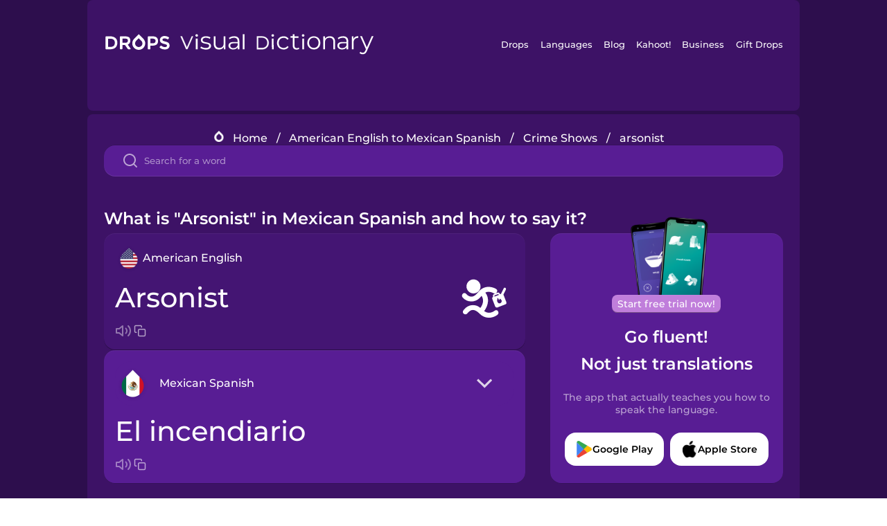

--- FILE ---
content_type: text/html
request_url: https://languagedrops.com/word/en/english/spanish-mx/translate/arsonist/
body_size: 12661
content:
<!DOCTYPE html><html lang="en"><head><meta name="generator" content="React Static"/><title data-react-helmet="true">What is &quot;Arsonist&quot; in Mexican Spanish and how to say it?</title><meta data-react-helmet="true" name="description" content="Learn the word for &quot;Arsonist&quot; and other related vocabulary in Mexican Spanish so that you can talk about Crime﻿ Shows with confidence."/><script>(function(w,d,s,l,i){w[l]=w[l]||[];w[l].push({'gtm.start':
new Date().getTime(),event:'gtm.js'});var f=d.getElementsByTagName(s)[0],
j=d.createElement(s),dl=l!='dataLayer'?'&l='+l:'';j.async=true;j.src=
'https://www.googletagmanager.com/gtm.js?id='+i+dl;f.parentNode.insertBefore(j,f);
})(window,document,'script','dataLayer','GTM-NQMMXQR');
window.dataLayer = window.dataLayer || [];function gtag(){window.dataLayer.push(arguments)};gtag('js', new Date());</script><script>
  (function() {
    var script = document.createElement('script');
    script.type = 'text/javascript';
    script.async = true;
    script.setAttribute('data-noptimize', '1');
    script.setAttribute('data-cfasync', 'false');
    script.src = '//scripts.pubnation.com/tags/c6bc3913-5bee-4d60-adca-71ff3c54b07a.js';
    document.head.appendChild(script);
  })();
</script><link rel="preload" as="script" href="/word/templates/vendors~src/pages/Topic/TopicPage~src/pages/Translation/TranslationPage~src/pages/category/categoryP~6614e107.6fff4110.js"/><link rel="preload" as="script" href="/word/templates/src/pages/Topic/TopicPage~src/pages/Translation/TranslationPage~src/pages/category/categoryPage~src/~f0a404ff.3d24626f.js"/><link rel="preload" as="script" href="/word/templates/src/pages/Translation/TranslationPage~src/pages/uiHome/uiHomePage.9691a931.js"/><link rel="preload" as="script" href="/word/templates/src/pages/Translation/TranslationPage.02cd2c1c.js"/><link rel="preload" as="script" href="/word/templates/styles.d149ac83.js"/><link rel="preload" as="script" href="/word/templates/vendors~main.17b8031b.js"/><link rel="preload" as="script" href="/word/main.ba1a7cee.js"/><link rel="preload" as="style" href="/word/styles.d149ac83.css"/><link rel="stylesheet" href="/word/styles.d149ac83.css"/><meta charSet="UTF-8"/><link rel="canonical" href="https://languagedrops.com/word/en/english/spanish-mx/translate/arsonist/"/><meta name="apple-itunes-app" content="app-id=939540371"/><link rel="icon" href="/word/assets/icons/favicon.png"/><link rel="shortcut icon" href="/word/assets/icons/favicon.png"/><meta name="viewport" content="width=device-width, initial-scale=1.0, maximum-scale=1.0, minimum-scale=1.0"/></head><body style="visibility:collapse;height:0;width:0;display:none"><noscript><iframe src="https://www.googletagmanager.com/ns.html?id=GTM-NQMMXQR" height="0" width="0" style="display:none;visibility:hidden"></iframe></noscript><div id="root"><div class="main-container"><div class="translation-page-container"><div class="section-container section-last-long-section "><div style="background-image:url(&#x27;/word/assets/icons/logo.svg&#x27;" class="header-container"><div class="header-links"><div class="header-link"><a href="https://languagedrops.com/" class="header-link-link">Drops</a></div><div class="header-link"><a href="https://languagedrops.com/languages" class="header-link-link">Languages</a></div><div class="header-link"><a href="https://languagedrops.com/blog" class="header-link-link">Blog</a></div><div class="header-link"><a href="https://kahoot.com" class="header-link-link">Kahoot!</a></div><div class="header-link"><a href="https://languagedrops.com/business" class="header-link-link">Business</a></div><div class="header-link"><a href="https://languagedrops.com/gift-drops" class="header-link-link">Gift Drops</a></div></div><div class="hamburger"><img src="https://languagedrops.com/word/assets/icons/hamburger.svg"/></div></div></div><div class="section-container section-last-long-section "><div class="sub-header-new-container"><div class="breadcrumb-bar-new-container"><img class="breadcrumb-bar-logo" src="https://languagedrops.com/word/assets/icons/drop.png"/><a title="Home" href="/word/en/" class="breadcrumb-link">Home</a><span class="breadcrumb-bar-separator">/</span><a title="American English to Mexican Spanish" href="/word/en/english/spanish-mx/" class="breadcrumb-link">American English to Mexican Spanish</a><span class="breadcrumb-bar-separator">/</span><a title="Crime﻿ Shows" href="/word/en/english/spanish-mx/topics/crime﻿_shows/" class="breadcrumb-link">Crime﻿ Shows</a><span class="breadcrumb-bar-separator">/</span><span class="breadcrumb-no-link">arsonist</span></div><div class="ais-InstantSearch__root"><div class="word-search-search-container"><div class="word-search-input-container"><img src="https://languagedrops.com/word/assets/icons/search.svg" class="word-search-input-icon"/><input type="text" class="word-search-input" value="" spellcheck="false" placeholder="Search for a word"/></div></div></div></div><h1 class="translation-page-title">What is &quot;Arsonist&quot; in Mexican Spanish and how to say it?</h1><div class="translation-container"><div class="translation-words-container"><div class="translation-native"><div class="translation-side"><div class="translation-side-language-container"><img src="https://languagedrops.com/word/assets/icons/languages/flag_drop_english.png" class="translation-side-language-image"/><span class="translation-side-language">American English</span></div><div class="particle-left"><h3 class="particle-text">arsonist</h3><div class="particle-quick-actions"><div class="particle-speaker"><figure class="speaker-container  speaker-no-sound"><img class="speaker-image" src="https://languagedrops.com/word/assets/icons/speaker.svg"/><audio src="https://content-prod.drops-files.com/v90/sound/mp3/03ff548461df03b7ac293156da11257a68516fcb.mp3"></audio></figure></div><img class="particle-copy" src="https://languagedrops.com/word/assets/icons/copy.svg"/></div></div></div><div class="translation-illustration"><img decoding="async" title="arsonist-el incendiario" alt="arsonist-el incendiario.svg" class="word-image-image" src="https://content-prod.drops-files.com/v90/svg/v17/fa145802a758c9a749cfdf418d483f4113f24efe.svg"/></div></div><div class="translation-foreign"><div class="translation-side"><div class="translation-side-language-container"><div class="drops-button language-selector " style="background-color:#581D94"><div class="language-selector-new-row" style="background-color:#581D94"><div class="language-selector-info " style="background-image:url(/word/assets/icons/languages/flag_drop_spanishMexican.png)">Mexican Spanish</div><img src="https://languagedrops.com/word/assets/icons/arrow.svg" class="language-selector-arrow "/></div><div class="language-selector-list-new " style="background-color:#581D94"><div class="language-selector-option" style="background-image:url(/word/assets/icons/languages/flag_drop_arabic.png)">Arabic</div><div class="language-selector-option" style="background-image:url(/word/assets/icons/languages/flag_drop_bosnian.png)">Bosnian</div><div class="language-selector-option" style="background-image:url(/word/assets/icons/languages/flag_drop_portuguese.png)">Brazilian Portuguese</div><div class="language-selector-option" style="background-image:url(/word/assets/icons/languages/flag_drop_chineseCantonese.png)">Cantonese Chinese</div><div class="language-selector-option" style="background-image:url(/word/assets/icons/languages/flag_drop_spanish.png)">Castilian Spanish</div><div class="language-selector-option" style="background-image:url(/word/assets/icons/languages/flag_drop_catalan.png)">Catalan</div><div class="language-selector-option" style="background-image:url(/word/assets/icons/languages/flag_drop_croatian.png)">Croatian</div><div class="language-selector-option" style="background-image:url(/word/assets/icons/languages/flag_drop_danish.png)">Danish</div><div class="language-selector-option" style="background-image:url(/word/assets/icons/languages/flag_drop_dutch.png)">Dutch</div><div class="language-selector-option" style="background-image:url(/word/assets/icons/languages/flag_drop_esperanto.png)">Esperanto</div><div class="language-selector-option" style="background-image:url(/word/assets/icons/languages/flag_drop_estonian.png)">Estonian</div><div class="language-selector-option" style="background-image:url(/word/assets/icons/languages/flag_drop_portugueseEuropean.png)">European Portuguese</div><div class="language-selector-option" style="background-image:url(/word/assets/icons/languages/flag_drop_finnish.png)">Finnish</div><div class="language-selector-option" style="background-image:url(/word/assets/icons/languages/flag_drop_french.png)">French</div><div class="language-selector-option" style="background-image:url(/word/assets/icons/languages/flag_drop_galician.png)">Galician</div><div class="language-selector-option" style="background-image:url(/word/assets/icons/languages/flag_drop_german.png)">German</div><div class="language-selector-option" style="background-image:url(/word/assets/icons/languages/flag_drop_greek.png)">Greek</div><div class="language-selector-option" style="background-image:url(/word/assets/icons/languages/flag_drop_hawaiian.png)">Hawaiian</div><div class="language-selector-option" style="background-image:url(/word/assets/icons/languages/flag_drop_hebrew.png)">Hebrew</div><div class="language-selector-option" style="background-image:url(/word/assets/icons/languages/flag_drop_hindi.png)">Hindi</div><div class="language-selector-option" style="background-image:url(/word/assets/icons/languages/flag_drop_hungarian.png)">Hungarian</div><div class="language-selector-option" style="background-image:url(/word/assets/icons/languages/flag_drop_icelandic.png)">Icelandic</div><div class="language-selector-option" style="background-image:url(/word/assets/icons/languages/flag_drop_igbo.png)">Igbo</div><div class="language-selector-option" style="background-image:url(/word/assets/icons/languages/flag_drop_indonesian.png)">Indonesian</div><div class="language-selector-option" style="background-image:url(/word/assets/icons/languages/flag_drop_italian.png)">Italian</div><div class="language-selector-option" style="background-image:url(/word/assets/icons/languages/flag_drop_japanese.png)">Japanese</div><div class="language-selector-option" style="background-image:url(/word/assets/icons/languages/flag_drop_korean.png)">Korean</div><div class="language-selector-option" style="background-image:url(/word/assets/icons/languages/flag_drop_chinese.png)">Mandarin Chinese</div><div class="language-selector-option" style="background-image:url(/word/assets/icons/languages/flag_drop_spanishMexican.png)">Mexican Spanish</div><div class="language-selector-option" style="background-image:url(/word/assets/icons/languages/flag_drop_maori.png)">Māori</div><div class="language-selector-option" style="background-image:url(/word/assets/icons/languages/flag_drop_norwegian.png)">Norwegian</div><div class="language-selector-option" style="background-image:url(/word/assets/icons/languages/flag_drop_persian.png)">Persian</div><div class="language-selector-option" style="background-image:url(/word/assets/icons/languages/flag_drop_polish.png)">Polish</div><div class="language-selector-option" style="background-image:url(/word/assets/icons/languages/flag_drop_romanian.png)">Romanian</div><div class="language-selector-option" style="background-image:url(/word/assets/icons/languages/flag_drop_russian.png)">Russian</div><div class="language-selector-option" style="background-image:url(/word/assets/icons/languages/flag_drop_samoan.png)">Samoan</div><div class="language-selector-option" style="background-image:url(/word/assets/icons/languages/flag_drop_sanskrit.png)">Sanskrit</div><div class="language-selector-option" style="background-image:url(/word/assets/icons/languages/flag_drop_serbian.png)">Serbian</div><div class="language-selector-option" style="background-image:url(/word/assets/icons/languages/flag_drop_swedish.png)">Swedish</div><div class="language-selector-option" style="background-image:url(/word/assets/icons/languages/flag_drop_tagalog.png)">Tagalog</div><div class="language-selector-option" style="background-image:url(/word/assets/icons/languages/flag_drop_thai.png)">Thai</div><div class="language-selector-option" style="background-image:url(/word/assets/icons/languages/flag_drop_turkish.png)">Turkish</div><div class="language-selector-option" style="background-image:url(/word/assets/icons/languages/flag_drop_ukrainian.png)">Ukrainian</div><div class="language-selector-option" style="background-image:url(/word/assets/icons/languages/flag_drop_vietnamese.png)">Vietnamese</div><div class="language-selector-option" style="background-image:url(/word/assets/icons/languages/flag_drop_yoruba.png)">Yoruba</div></div><div class="language-selector-open-background closing"></div></div></div><div class="particle-right"><h3 class="particle-text">el incendiario</h3><div class="particle-quick-actions"><div class="particle-speaker"><figure class="speaker-container  speaker-no-sound"><img class="speaker-image" src="https://languagedrops.com/word/assets/icons/speaker.svg"/><audio src="https://content-prod.drops-files.com/v90/sound/mp3/497f9a50c1d284aac8aa3421ceb95dd0123d3044.mp3"></audio></figure></div><img class="particle-copy" src="https://languagedrops.com/word/assets/icons/copy.svg"/></div></div></div></div></div><div class="app-redirect"><img src="https://languagedrops.com/word/assets/icons/mobileAppScreenshot.png" class="app-redirect-screenshot"/><span class="app-redirect-screenshot-title">Start free trial now!</span><div><h1 class="app-redirect-title">Go fluent!</h1><h1 class="app-redirect-title">Not just translations</h1></div><h3 class="app-redirect-description">The app that actually teaches you how to speak the language.</h3><div class="store-buttons-container"><div class="store-buttons-button"><img class="store-buttons-icon" src="https://languagedrops.com/word/assets/icons/google.svg"/><span class="store-buttons-text">Google Play</span></div><div class="store-buttons-button"><img class="store-buttons-icon" src="https://languagedrops.com/word/assets/icons/apple.svg"/><span class="store-buttons-text">Apple Store</span></div></div></div></div></div><div class="section-container section-last-long-section "><h2 class="bites-title">Learn the word in this minigame:</h2><div class="translation-page-bites-iframe-container"><iframe class="translation-page-bites-iframe" src=""></iframe></div></div><div class="section-container section-last-long-section "><div class="section-title-container"><h2 class="section-title">More Crime﻿ Shows Vocabulary in Mexican Spanish</h2></div><div class="topic-container"><div class="topic-header-container"><div class="topic-header-first-word"><span>American English</span></div><img src="https://languagedrops.com/word/assets/icons/swapper.svg" class="topic-header-arrow"/><div class="topic-header-second-word"><span>Mexican Spanish</span></div></div><div class="topic-new-row-wrapper"><a class="topic-new-row" href="/word/en/english/spanish-mx/translate/bribe"><div class="topic-new-row-translation-container"><div class="topic-new-row-languages-wrapper"><div class="topic-new-row-language-container"><img src="https://languagedrops.com/word/assets/icons/languages/flag_drop_english.png" class="topic-new-row-language-image"/><span class="topic-new-row-language">bribe</span></div><div class="topic-new-row-language-container-foreign"><img src="https://languagedrops.com/word/assets/icons/languages/flag_drop_spanishMexican.png" class="topic-new-row-language-image"/><span class="topic-new-row-language">el soborno</span></div></div><div class="topic-new-row-illustration"><img decoding="async" title="bribe-el soborno" alt="bribe-el soborno.svg" class="word-image-image" src="https://content-prod.drops-files.com/v90/svg/v17/a5487e958e05612ef98b5d7128c8906afa93951f.svg"/></div></div><div class="topic-new-row-quick-actions"><div class="topic-new-row-speaker"><figure class="speaker-container  speaker-no-sound"><img class="speaker-image" src="https://languagedrops.com/word/assets/icons/speaker.svg"/><audio src="https://content-prod.drops-files.com/v90/sound/mp3/9135b5b2b729e7a2efd0d9ec52b8039640adaf1d.mp3"></audio></figure></div><div class="topic-new-row-row-center"><img class="topic-new-row-copy" src="https://languagedrops.com/word/assets/icons/copy.svg"/><img class="topic-new-row-share" src="https://languagedrops.com/word/assets/icons/share.svg"/></div></div></a><a class="topic-new-row" href="/word/en/english/spanish-mx/translate/cctv"><div class="topic-new-row-translation-container"><div class="topic-new-row-languages-wrapper"><div class="topic-new-row-language-container"><img src="https://languagedrops.com/word/assets/icons/languages/flag_drop_english.png" class="topic-new-row-language-image"/><span class="topic-new-row-language">CCTV</span></div><div class="topic-new-row-language-container-foreign"><img src="https://languagedrops.com/word/assets/icons/languages/flag_drop_spanishMexican.png" class="topic-new-row-language-image"/><span class="topic-new-row-language">la televigilancia</span></div></div><div class="topic-new-row-illustration"><img decoding="async" title="CCTV-la televigilancia" alt="CCTV-la televigilancia.svg" class="word-image-image" src="https://content-prod.drops-files.com/v90/svg/v17/2ac483df42f647a43eb954216a5c5f3cb0863cf5.svg"/></div></div><div class="topic-new-row-quick-actions"><div class="topic-new-row-speaker"><figure class="speaker-container  speaker-no-sound"><img class="speaker-image" src="https://languagedrops.com/word/assets/icons/speaker.svg"/><audio src="https://content-prod.drops-files.com/v90/sound/mp3/1f6c79690251fab588d9276bed067e3844833389.mp3"></audio></figure></div><div class="topic-new-row-row-center"><img class="topic-new-row-copy" src="https://languagedrops.com/word/assets/icons/copy.svg"/><img class="topic-new-row-share" src="https://languagedrops.com/word/assets/icons/share.svg"/></div></div></a><a class="topic-new-row" href="/word/en/english/spanish-mx/translate/crime_scene"><div class="topic-new-row-translation-container"><div class="topic-new-row-languages-wrapper"><div class="topic-new-row-language-container"><img src="https://languagedrops.com/word/assets/icons/languages/flag_drop_english.png" class="topic-new-row-language-image"/><span class="topic-new-row-language">crime scene</span></div><div class="topic-new-row-language-container-foreign"><img src="https://languagedrops.com/word/assets/icons/languages/flag_drop_spanishMexican.png" class="topic-new-row-language-image"/><span class="topic-new-row-language">la escena del crimen</span></div></div><div class="topic-new-row-illustration"><img decoding="async" title="crime scene-la escena del crimen" alt="crime scene-la escena del crimen.svg" class="word-image-image" src="https://content-prod.drops-files.com/v90/svg/v17/f0c530de5e437ba385f1d71b1e182ba0def55ec3.svg"/></div></div><div class="topic-new-row-quick-actions"><div class="topic-new-row-speaker"><figure class="speaker-container  speaker-no-sound"><img class="speaker-image" src="https://languagedrops.com/word/assets/icons/speaker.svg"/><audio src="https://content-prod.drops-files.com/v90/sound/mp3/07ea1dbd8cd6642786b218f9b93c7c14a60161e0.mp3"></audio></figure></div><div class="topic-new-row-row-center"><img class="topic-new-row-copy" src="https://languagedrops.com/word/assets/icons/copy.svg"/><img class="topic-new-row-share" src="https://languagedrops.com/word/assets/icons/share.svg"/></div></div></a><a class="topic-new-row" href="/word/en/english/spanish-mx/translate/hacker"><div class="topic-new-row-translation-container"><div class="topic-new-row-languages-wrapper"><div class="topic-new-row-language-container"><img src="https://languagedrops.com/word/assets/icons/languages/flag_drop_english.png" class="topic-new-row-language-image"/><span class="topic-new-row-language">hacker</span></div><div class="topic-new-row-language-container-foreign"><img src="https://languagedrops.com/word/assets/icons/languages/flag_drop_spanishMexican.png" class="topic-new-row-language-image"/><span class="topic-new-row-language">el pirata informático</span></div></div><div class="topic-new-row-illustration"><img decoding="async" title="hacker-el pirata informático" alt="hacker-el pirata informático.svg" class="word-image-image" src="https://content-prod.drops-files.com/v90/svg/v17/efaf34ec7f9a8aba44c81f9d0b24c9a0475cb2b1.svg"/></div></div><div class="topic-new-row-quick-actions"><div class="topic-new-row-speaker"><figure class="speaker-container  speaker-no-sound"><img class="speaker-image" src="https://languagedrops.com/word/assets/icons/speaker.svg"/><audio src="https://content-prod.drops-files.com/v90/sound/mp3/357ba4e769ae60f732a5c857a2e1eb3ad0b57fd2.mp3"></audio></figure></div><div class="topic-new-row-row-center"><img class="topic-new-row-copy" src="https://languagedrops.com/word/assets/icons/copy.svg"/><img class="topic-new-row-share" src="https://languagedrops.com/word/assets/icons/share.svg"/></div></div></a><a class="topic-new-row" href="/word/en/english/spanish-mx/translate/murder"><div class="topic-new-row-translation-container"><div class="topic-new-row-languages-wrapper"><div class="topic-new-row-language-container"><img src="https://languagedrops.com/word/assets/icons/languages/flag_drop_english.png" class="topic-new-row-language-image"/><span class="topic-new-row-language">murder</span></div><div class="topic-new-row-language-container-foreign"><img src="https://languagedrops.com/word/assets/icons/languages/flag_drop_spanishMexican.png" class="topic-new-row-language-image"/><span class="topic-new-row-language">el asesinato</span></div></div><div class="topic-new-row-illustration"><img decoding="async" title="murder-el asesinato" alt="murder-el asesinato.svg" class="word-image-image" src="https://content-prod.drops-files.com/v90/svg/v17/6f0a2373cb6068a905e6548f148932cd39085987.svg"/></div></div><div class="topic-new-row-quick-actions"><div class="topic-new-row-speaker"><figure class="speaker-container  speaker-no-sound"><img class="speaker-image" src="https://languagedrops.com/word/assets/icons/speaker.svg"/><audio src="https://content-prod.drops-files.com/v90/sound/mp3/8c40a23aaa1053e1c946a1f99db85b4450532f25.mp3"></audio></figure></div><div class="topic-new-row-row-center"><img class="topic-new-row-copy" src="https://languagedrops.com/word/assets/icons/copy.svg"/><img class="topic-new-row-share" src="https://languagedrops.com/word/assets/icons/share.svg"/></div></div></a><a class="topic-new-row" href="/word/en/english/spanish-mx/translate/pepper_spray"><div class="topic-new-row-translation-container"><div class="topic-new-row-languages-wrapper"><div class="topic-new-row-language-container"><img src="https://languagedrops.com/word/assets/icons/languages/flag_drop_english.png" class="topic-new-row-language-image"/><span class="topic-new-row-language">pepper spray</span></div><div class="topic-new-row-language-container-foreign"><img src="https://languagedrops.com/word/assets/icons/languages/flag_drop_spanishMexican.png" class="topic-new-row-language-image"/><span class="topic-new-row-language">el gas pimienta</span></div></div><div class="topic-new-row-illustration"><img decoding="async" title="pepper spray-el gas pimienta" alt="pepper spray-el gas pimienta.svg" class="word-image-image" src="https://content-prod.drops-files.com/v90/svg/v17/7fba968186216b9f163d3510b44dad23e47f6617.svg"/></div></div><div class="topic-new-row-quick-actions"><div class="topic-new-row-speaker"><figure class="speaker-container  speaker-no-sound"><img class="speaker-image" src="https://languagedrops.com/word/assets/icons/speaker.svg"/><audio src="https://content-prod.drops-files.com/v90/sound/mp3/b8ff81e02a06beb8e86a6a7ea76db48820481843.mp3"></audio></figure></div><div class="topic-new-row-row-center"><img class="topic-new-row-copy" src="https://languagedrops.com/word/assets/icons/copy.svg"/><img class="topic-new-row-share" src="https://languagedrops.com/word/assets/icons/share.svg"/></div></div></a><a class="topic-new-row" href="/word/en/english/spanish-mx/translate/robber"><div class="topic-new-row-translation-container"><div class="topic-new-row-languages-wrapper"><div class="topic-new-row-language-container"><img src="https://languagedrops.com/word/assets/icons/languages/flag_drop_english.png" class="topic-new-row-language-image"/><span class="topic-new-row-language">robber</span></div><div class="topic-new-row-language-container-foreign"><img src="https://languagedrops.com/word/assets/icons/languages/flag_drop_spanishMexican.png" class="topic-new-row-language-image"/><span class="topic-new-row-language">el ladrón</span></div></div><div class="topic-new-row-illustration"><img decoding="async" title="robber-el ladrón" alt="robber-el ladrón.svg" class="word-image-image" src="https://content-prod.drops-files.com/v90/svg/v17/8ade60b6fa5f7ed66dc093bf5f25fd34f4fe3112.svg"/></div></div><div class="topic-new-row-quick-actions"><div class="topic-new-row-speaker"><figure class="speaker-container  speaker-no-sound"><img class="speaker-image" src="https://languagedrops.com/word/assets/icons/speaker.svg"/><audio src="https://content-prod.drops-files.com/v90/sound/mp3/db7b1f5784daba0e867460e365599182ff87e0bb.mp3"></audio></figure></div><div class="topic-new-row-row-center"><img class="topic-new-row-copy" src="https://languagedrops.com/word/assets/icons/copy.svg"/><img class="topic-new-row-share" src="https://languagedrops.com/word/assets/icons/share.svg"/></div></div></a><a class="topic-new-row" href="/word/en/english/spanish-mx/translate/siren"><div class="topic-new-row-translation-container"><div class="topic-new-row-languages-wrapper"><div class="topic-new-row-language-container"><img src="https://languagedrops.com/word/assets/icons/languages/flag_drop_english.png" class="topic-new-row-language-image"/><span class="topic-new-row-language">siren</span></div><div class="topic-new-row-language-container-foreign"><img src="https://languagedrops.com/word/assets/icons/languages/flag_drop_spanishMexican.png" class="topic-new-row-language-image"/><span class="topic-new-row-language">la sirena</span></div></div><div class="topic-new-row-illustration"><img decoding="async" title="siren-la sirena" alt="siren-la sirena.svg" class="word-image-image" src="https://content-prod.drops-files.com/v90/svg/v17/e3f21531e8fd39896a06cd94ec259570a7e47931.svg"/></div></div><div class="topic-new-row-quick-actions"><div class="topic-new-row-speaker"><figure class="speaker-container  speaker-no-sound"><img class="speaker-image" src="https://languagedrops.com/word/assets/icons/speaker.svg"/><audio src="https://content-prod.drops-files.com/v90/sound/mp3/97328173f75d6cf3e419fac0587b721c105bafe4.mp3"></audio></figure></div><div class="topic-new-row-row-center"><img class="topic-new-row-copy" src="https://languagedrops.com/word/assets/icons/copy.svg"/><img class="topic-new-row-share" src="https://languagedrops.com/word/assets/icons/share.svg"/></div></div></a><a class="topic-new-row" href="/word/en/english/spanish-mx/translate/theft"><div class="topic-new-row-translation-container"><div class="topic-new-row-languages-wrapper"><div class="topic-new-row-language-container"><img src="https://languagedrops.com/word/assets/icons/languages/flag_drop_english.png" class="topic-new-row-language-image"/><span class="topic-new-row-language">theft</span></div><div class="topic-new-row-language-container-foreign"><img src="https://languagedrops.com/word/assets/icons/languages/flag_drop_spanishMexican.png" class="topic-new-row-language-image"/><span class="topic-new-row-language">el robo</span></div></div><div class="topic-new-row-illustration"><img decoding="async" title="theft-el robo" alt="theft-el robo.svg" class="word-image-image" src="https://content-prod.drops-files.com/v90/svg/v17/f1041e4e2b70aab42dc9db3d0733f8c36ce6d648.svg"/></div></div><div class="topic-new-row-quick-actions"><div class="topic-new-row-speaker"><figure class="speaker-container  speaker-no-sound"><img class="speaker-image" src="https://languagedrops.com/word/assets/icons/speaker.svg"/><audio src="https://content-prod.drops-files.com/v90/sound/mp3/ce2c378709512718953c5d6644328ac3e5e78250.mp3"></audio></figure></div><div class="topic-new-row-row-center"><img class="topic-new-row-copy" src="https://languagedrops.com/word/assets/icons/copy.svg"/><img class="topic-new-row-share" src="https://languagedrops.com/word/assets/icons/share.svg"/></div></div></a><a class="topic-new-row" href="/word/en/english/spanish-mx/translate/thief"><div class="topic-new-row-translation-container"><div class="topic-new-row-languages-wrapper"><div class="topic-new-row-language-container"><img src="https://languagedrops.com/word/assets/icons/languages/flag_drop_english.png" class="topic-new-row-language-image"/><span class="topic-new-row-language">thief</span></div><div class="topic-new-row-language-container-foreign"><img src="https://languagedrops.com/word/assets/icons/languages/flag_drop_spanishMexican.png" class="topic-new-row-language-image"/><span class="topic-new-row-language">el ladrón</span></div></div><div class="topic-new-row-illustration"><img decoding="async" title="thief-el ladrón" alt="thief-el ladrón.svg" class="word-image-image" src="https://content-prod.drops-files.com/v90/svg/v17/dbcb9238a48a518e49e4a2cdb5365bcc8b7376fa.svg"/></div></div><div class="topic-new-row-quick-actions"><div class="topic-new-row-speaker"><figure class="speaker-container  speaker-no-sound"><img class="speaker-image" src="https://languagedrops.com/word/assets/icons/speaker.svg"/><audio src="https://content-prod.drops-files.com/v90/sound/mp3/36e673891a570e86ca32b797a2ec9a1bc0804558.mp3"></audio></figure></div><div class="topic-new-row-row-center"><img class="topic-new-row-copy" src="https://languagedrops.com/word/assets/icons/copy.svg"/><img class="topic-new-row-share" src="https://languagedrops.com/word/assets/icons/share.svg"/></div></div></a><a class="topic-new-row" href="/word/en/english/spanish-mx/translate/chase"><div class="topic-new-row-translation-container"><div class="topic-new-row-languages-wrapper"><div class="topic-new-row-language-container"><img src="https://languagedrops.com/word/assets/icons/languages/flag_drop_english.png" class="topic-new-row-language-image"/><span class="topic-new-row-language">chase</span></div><div class="topic-new-row-language-container-foreign"><img src="https://languagedrops.com/word/assets/icons/languages/flag_drop_spanishMexican.png" class="topic-new-row-language-image"/><span class="topic-new-row-language">perseguir</span></div></div><div class="topic-new-row-illustration"><img decoding="async" title="chase-perseguir" alt="chase-perseguir.svg" class="word-image-image" src="https://content-prod.drops-files.com/v90/svg/v17/fc2878dca9ec26062f2d24862070b39e407e5433.svg"/></div></div><div class="topic-new-row-quick-actions"><div class="topic-new-row-speaker"><figure class="speaker-container  speaker-no-sound"><img class="speaker-image" src="https://languagedrops.com/word/assets/icons/speaker.svg"/><audio src="https://content-prod.drops-files.com/v90/sound/mp3/f6ffa2f717c1bcecfb95d9a0af54c6fe3cbc007f.mp3"></audio></figure></div><div class="topic-new-row-row-center"><img class="topic-new-row-copy" src="https://languagedrops.com/word/assets/icons/copy.svg"/><img class="topic-new-row-share" src="https://languagedrops.com/word/assets/icons/share.svg"/></div></div></a><a class="topic-new-row" href="/word/en/english/spanish-mx/translate/fingerprint"><div class="topic-new-row-translation-container"><div class="topic-new-row-languages-wrapper"><div class="topic-new-row-language-container"><img src="https://languagedrops.com/word/assets/icons/languages/flag_drop_english.png" class="topic-new-row-language-image"/><span class="topic-new-row-language">fingerprint</span></div><div class="topic-new-row-language-container-foreign"><img src="https://languagedrops.com/word/assets/icons/languages/flag_drop_spanishMexican.png" class="topic-new-row-language-image"/><span class="topic-new-row-language">la huella dactilar</span></div></div><div class="topic-new-row-illustration"><img decoding="async" title="fingerprint-la huella dactilar" alt="fingerprint-la huella dactilar.svg" class="word-image-image" src="https://content-prod.drops-files.com/v90/svg/v17/2894b074f8cf188441b0efda6c6612f8e247959a.svg"/></div></div><div class="topic-new-row-quick-actions"><div class="topic-new-row-speaker"><figure class="speaker-container  speaker-no-sound"><img class="speaker-image" src="https://languagedrops.com/word/assets/icons/speaker.svg"/><audio src="https://content-prod.drops-files.com/v90/sound/mp3/f7e922c74ffb50d524696db774fdd9e033c48fba.mp3"></audio></figure></div><div class="topic-new-row-row-center"><img class="topic-new-row-copy" src="https://languagedrops.com/word/assets/icons/copy.svg"/><img class="topic-new-row-share" src="https://languagedrops.com/word/assets/icons/share.svg"/></div></div></a><a class="topic-new-row" href="/word/en/english/spanish-mx/translate/money_laundering"><div class="topic-new-row-translation-container"><div class="topic-new-row-languages-wrapper"><div class="topic-new-row-language-container"><img src="https://languagedrops.com/word/assets/icons/languages/flag_drop_english.png" class="topic-new-row-language-image"/><span class="topic-new-row-language">money laundering</span></div><div class="topic-new-row-language-container-foreign"><img src="https://languagedrops.com/word/assets/icons/languages/flag_drop_spanishMexican.png" class="topic-new-row-language-image"/><span class="topic-new-row-language">el lavado de dinero</span></div></div><div class="topic-new-row-illustration"><img decoding="async" title="money laundering-el lavado de dinero" alt="money laundering-el lavado de dinero.svg" class="word-image-image" src="https://content-prod.drops-files.com/v90/svg/v17/df2290d55526c8eaf3626b1c6dec0d3adf838f80.svg"/></div></div><div class="topic-new-row-quick-actions"><div class="topic-new-row-speaker"><figure class="speaker-container  speaker-no-sound"><img class="speaker-image" src="https://languagedrops.com/word/assets/icons/speaker.svg"/><audio src="https://content-prod.drops-files.com/v90/sound/mp3/8573b14e3ffba5e7d8cb86e3e64ce87e4412bfd7.mp3"></audio></figure></div><div class="topic-new-row-row-center"><img class="topic-new-row-copy" src="https://languagedrops.com/word/assets/icons/copy.svg"/><img class="topic-new-row-share" src="https://languagedrops.com/word/assets/icons/share.svg"/></div></div></a><a class="topic-new-row" href="/word/en/english/spanish-mx/translate/doorstep"><div class="topic-new-row-translation-container"><div class="topic-new-row-languages-wrapper"><div class="topic-new-row-language-container"><img src="https://languagedrops.com/word/assets/icons/languages/flag_drop_english.png" class="topic-new-row-language-image"/><span class="topic-new-row-language">doorstep</span></div><div class="topic-new-row-language-container-foreign"><img src="https://languagedrops.com/word/assets/icons/languages/flag_drop_spanishMexican.png" class="topic-new-row-language-image"/><span class="topic-new-row-language">el umbral</span></div></div><div class="topic-new-row-illustration"><img decoding="async" title="doorstep-el umbral" alt="doorstep-el umbral.svg" class="word-image-image" src="https://content-prod.drops-files.com/v90/svg/v17/d83adbc08fa7983d624b20a1c17a0e35568dbbde.svg"/></div></div><div class="topic-new-row-quick-actions"><div class="topic-new-row-speaker"><figure class="speaker-container  speaker-no-sound"><img class="speaker-image" src="https://languagedrops.com/word/assets/icons/speaker.svg"/><audio src="https://content-prod.drops-files.com/v90/sound/mp3/e5b54265360aa78f8e5fd7f0b6e0d56da43ab062.mp3"></audio></figure></div><div class="topic-new-row-row-center"><img class="topic-new-row-copy" src="https://languagedrops.com/word/assets/icons/copy.svg"/><img class="topic-new-row-share" src="https://languagedrops.com/word/assets/icons/share.svg"/></div></div></a><a class="topic-new-row" href="/word/en/english/spanish-mx/translate/victim"><div class="topic-new-row-translation-container"><div class="topic-new-row-languages-wrapper"><div class="topic-new-row-language-container"><img src="https://languagedrops.com/word/assets/icons/languages/flag_drop_english.png" class="topic-new-row-language-image"/><span class="topic-new-row-language">victim</span></div><div class="topic-new-row-language-container-foreign"><img src="https://languagedrops.com/word/assets/icons/languages/flag_drop_spanishMexican.png" class="topic-new-row-language-image"/><span class="topic-new-row-language">la víctima</span></div></div><div class="topic-new-row-illustration"><img decoding="async" title="victim-la víctima" alt="victim-la víctima.svg" class="word-image-image" src="https://content-prod.drops-files.com/v90/svg/v17/b69d75222cc61cee775dd598f2056ed5e8b55525.svg"/></div></div><div class="topic-new-row-quick-actions"><div class="topic-new-row-speaker"><figure class="speaker-container  speaker-no-sound"><img class="speaker-image" src="https://languagedrops.com/word/assets/icons/speaker.svg"/><audio src="https://content-prod.drops-files.com/v90/sound/mp3/4c9188b75f71e930ece945108c1fc53c5fab1c11.mp3"></audio></figure></div><div class="topic-new-row-row-center"><img class="topic-new-row-copy" src="https://languagedrops.com/word/assets/icons/copy.svg"/><img class="topic-new-row-share" src="https://languagedrops.com/word/assets/icons/share.svg"/></div></div></a><a class="topic-new-row" href="/word/en/english/spanish-mx/translate/witness"><div class="topic-new-row-translation-container"><div class="topic-new-row-languages-wrapper"><div class="topic-new-row-language-container"><img src="https://languagedrops.com/word/assets/icons/languages/flag_drop_english.png" class="topic-new-row-language-image"/><span class="topic-new-row-language">witness</span></div><div class="topic-new-row-language-container-foreign"><img src="https://languagedrops.com/word/assets/icons/languages/flag_drop_spanishMexican.png" class="topic-new-row-language-image"/><span class="topic-new-row-language">el testigo</span></div></div><div class="topic-new-row-illustration"><img decoding="async" title="witness-el testigo" alt="witness-el testigo.svg" class="word-image-image" src="https://content-prod.drops-files.com/v90/svg/v17/dc3edfdba746c30db69c110bfc05561c0a8e482c.svg"/></div></div><div class="topic-new-row-quick-actions"><div class="topic-new-row-speaker"><figure class="speaker-container  speaker-no-sound"><img class="speaker-image" src="https://languagedrops.com/word/assets/icons/speaker.svg"/><audio src="https://content-prod.drops-files.com/v90/sound/mp3/20f813d984c00bfa444a692f904061a19a4b214a.mp3"></audio></figure></div><div class="topic-new-row-row-center"><img class="topic-new-row-copy" src="https://languagedrops.com/word/assets/icons/copy.svg"/><img class="topic-new-row-share" src="https://languagedrops.com/word/assets/icons/share.svg"/></div></div></a><a class="topic-new-row" href="/word/en/english/spanish-mx/translate/i_break_in"><div class="topic-new-row-translation-container"><div class="topic-new-row-languages-wrapper"><div class="topic-new-row-language-container"><img src="https://languagedrops.com/word/assets/icons/languages/flag_drop_english.png" class="topic-new-row-language-image"/><span class="topic-new-row-language">I break in</span></div><div class="topic-new-row-language-container-foreign"><img src="https://languagedrops.com/word/assets/icons/languages/flag_drop_spanishMexican.png" class="topic-new-row-language-image"/><span class="topic-new-row-language">yo entro a la fuerza</span></div></div><div class="topic-new-row-illustration"><img decoding="async" title="I break in-yo entro a la fuerza" alt="I break in-yo entro a la fuerza.svg" class="word-image-image" src="https://content-prod.drops-files.com/v90/svg/v17/93ffd7c448e0cf0766518d2aa8624c440624fb9d.svg"/></div></div><div class="topic-new-row-quick-actions"><div class="topic-new-row-speaker"><figure class="speaker-container  speaker-no-sound"><img class="speaker-image" src="https://languagedrops.com/word/assets/icons/speaker.svg"/><audio src="https://content-prod.drops-files.com/v90/sound/mp3/913f8b73d1e9d3fcba9af1d75ef0eca5b630ab6f.mp3"></audio></figure></div><div class="topic-new-row-row-center"><img class="topic-new-row-copy" src="https://languagedrops.com/word/assets/icons/copy.svg"/><img class="topic-new-row-share" src="https://languagedrops.com/word/assets/icons/share.svg"/></div></div></a><a class="topic-new-row" href="/word/en/english/spanish-mx/translate/i_steal"><div class="topic-new-row-translation-container"><div class="topic-new-row-languages-wrapper"><div class="topic-new-row-language-container"><img src="https://languagedrops.com/word/assets/icons/languages/flag_drop_english.png" class="topic-new-row-language-image"/><span class="topic-new-row-language">I steal</span></div><div class="topic-new-row-language-container-foreign"><img src="https://languagedrops.com/word/assets/icons/languages/flag_drop_spanishMexican.png" class="topic-new-row-language-image"/><span class="topic-new-row-language">yo robo</span></div></div><div class="topic-new-row-illustration"><img decoding="async" title="I steal-yo robo" alt="I steal-yo robo.svg" class="word-image-image" src="https://content-prod.drops-files.com/v90/svg/v17/1fc8529a4f5d5761768607085f29b6aaa23c9ea4.svg"/></div></div><div class="topic-new-row-quick-actions"><div class="topic-new-row-speaker"><figure class="speaker-container  speaker-no-sound"><img class="speaker-image" src="https://languagedrops.com/word/assets/icons/speaker.svg"/><audio src="https://content-prod.drops-files.com/v90/sound/mp3/4d7a647235743cf517fb1c175aed1591d6068b58.mp3"></audio></figure></div><div class="topic-new-row-row-center"><img class="topic-new-row-copy" src="https://languagedrops.com/word/assets/icons/copy.svg"/><img class="topic-new-row-share" src="https://languagedrops.com/word/assets/icons/share.svg"/></div></div></a></div></div></div><div class="section-container section-last-long-section "><div class="section-title-container"><h2 class="section-title">Example sentences</h2></div><div class="example-sentences-container"><div class="example-sentence-container"><span class="fancy-language-container">American English</span><span class="example-sentence-sentence">The arsonist burned the house down.</span></div></div></div><div class="section-container section-last-long-section "><div class="section-container section-last-long-section "><div class="section-title-container"><h2 class="section-title">&quot;Arsonist&quot; in 45 More Languages.</h2></div><div class="word-in-other-languages-container"><span class="fancy-language-new-container">Hungarian</span><span class="word-in-other-languages-word">gyújtogató</span></div><div class="word-in-other-languages-container"><span class="fancy-language-new-container">Korean</span><span class="word-in-other-languages-word">방화범</span></div><div class="word-in-other-languages-container"><span class="fancy-language-new-container">Castilian Spanish</span><span class="word-in-other-languages-word">el pirómano</span></div><div class="word-in-other-languages-container"><span class="fancy-language-new-container">Japanese</span><span class="word-in-other-languages-word">ほうかはん</span></div><div class="word-in-other-languages-container"><span class="fancy-language-new-container">French</span><span class="word-in-other-languages-word">le pyromane</span></div><div class="word-in-other-languages-container"><span class="fancy-language-new-container">Mandarin Chinese</span><span class="word-in-other-languages-word">纵火犯</span></div><div class="word-in-other-languages-container"><span class="fancy-language-new-container">Italian</span><span class="word-in-other-languages-word">il piromane</span></div><div class="word-in-other-languages-container"><span class="fancy-language-new-container">German</span><span class="word-in-other-languages-word">der Brandstifter</span></div><div class="word-in-other-languages-container"><span class="fancy-language-new-container">Russian</span><span class="word-in-other-languages-word">поджигатель</span></div><div class="word-in-other-languages-container"><span class="fancy-language-new-container">Brazilian Portuguese</span><span class="word-in-other-languages-word">o incendiário</span></div><div class="word-in-other-languages-container"><span class="fancy-language-new-container">Hebrew</span><span class="word-in-other-languages-word">מצית שרפות</span></div><div class="word-in-other-languages-container"><span class="fancy-language-new-container">Arabic</span><span class="word-in-other-languages-word">الحريق العمد</span></div><div class="word-in-other-languages-container"><span class="fancy-language-new-container">Turkish</span><span class="word-in-other-languages-word">kundakçı</span></div><div class="word-in-other-languages-container"><span class="fancy-language-new-container">Danish</span><span class="word-in-other-languages-word">brandstifter</span></div><div class="word-in-other-languages-container"><span class="fancy-language-new-container">Swedish</span><span class="word-in-other-languages-word">pyroman</span></div><div class="word-in-other-languages-container"><span class="fancy-language-new-container">Norwegian</span><span class="word-in-other-languages-word">ildspåsetter</span></div><div class="word-in-other-languages-container"><span class="fancy-language-new-container">Hindi</span><span class="word-in-other-languages-word">दहन अपराधी</span></div><div class="word-in-other-languages-container"><span class="fancy-language-new-container">Tagalog</span><span class="word-in-other-languages-word">manununog</span></div><div class="word-in-other-languages-container"><span class="fancy-language-new-container">Vietnamese</span><span class="word-in-other-languages-word">kẻ phóng hỏa</span></div><div class="word-in-other-languages-container"><span class="fancy-language-new-container">Esperanto</span><span class="word-in-other-languages-word">incendianto</span></div><div class="word-in-other-languages-container"><span class="fancy-language-new-container">Dutch</span><span class="word-in-other-languages-word">de brandstichter</span></div><div class="word-in-other-languages-container"><span class="fancy-language-new-container">Icelandic</span><span class="word-in-other-languages-word">brennuvargur</span></div><div class="word-in-other-languages-container"><span class="fancy-language-new-container">Indonesian</span><span class="word-in-other-languages-word">tukang sundut</span></div><div class="word-in-other-languages-container"><span class="fancy-language-new-container">British English</span><span class="word-in-other-languages-word">arsonist</span></div><div class="word-in-other-languages-container"><span class="fancy-language-new-container">European Portuguese</span><span class="word-in-other-languages-word">o incendiário</span></div><div class="word-in-other-languages-container"><span class="fancy-language-new-container">Cantonese Chinese</span><span class="word-in-other-languages-word">縱火犯</span></div><div class="word-in-other-languages-container"><span class="fancy-language-new-container">Thai</span><span class="word-in-other-languages-word">ผู้วางเพลิง</span></div><div class="word-in-other-languages-container"><span class="fancy-language-new-container">Polish</span><span class="word-in-other-languages-word">podpalacz</span></div><div class="word-in-other-languages-container"><span class="fancy-language-new-container">Hawaiian</span><span class="word-in-other-languages-word">kanaka puhi ahi</span></div><div class="word-in-other-languages-container"><span class="fancy-language-new-container">Māori</span><span class="word-in-other-languages-word">nanakia</span></div><div class="word-in-other-languages-container"><span class="fancy-language-new-container">Samoan</span><span class="word-in-other-languages-word">tagata susunu fale</span></div><div class="word-in-other-languages-container"><span class="fancy-language-new-container">Greek</span><span class="word-in-other-languages-word">εμπρηστής</span></div><div class="word-in-other-languages-container"><span class="fancy-language-new-container">Finnish</span><span class="word-in-other-languages-word">tuhopolttaja</span></div><div class="word-in-other-languages-container"><span class="fancy-language-new-container">Persian</span><span class="word-in-other-languages-word">آتش‌افروز</span></div><div class="word-in-other-languages-container"><span class="fancy-language-new-container">Estonian</span><span class="word-in-other-languages-word">süütaja</span></div><div class="word-in-other-languages-container"><span class="fancy-language-new-container">Croatian</span><span class="word-in-other-languages-word">piroman</span></div><div class="word-in-other-languages-container"><span class="fancy-language-new-container">Serbian</span><span class="word-in-other-languages-word">пироман</span></div><div class="word-in-other-languages-container"><span class="fancy-language-new-container">Bosnian</span><span class="word-in-other-languages-word">piroman</span></div><div class="word-in-other-languages-container"><span class="fancy-language-new-container">Yoruba</span><span class="word-in-other-languages-word">adánásunlé</span></div><div class="word-in-other-languages-container"><span class="fancy-language-new-container">Igbo</span><span class="word-in-other-languages-word">onye na amunye ihe onwunwe ọkụ</span></div><div class="word-in-other-languages-container"><span class="fancy-language-new-container">Ukrainian</span><span class="word-in-other-languages-word">підпалювач</span></div></div></div><div class="section-container section-last-long-section "><div class="section-title-container"><h2 class="section-title">Other interesting topics in Mexican Spanish</h2></div><div class="two-columns-grid-main-container"><div class="two-columns-grid-column1"><div class="two-columns-grid-related-word-container"><div class="linkable-words-container-word-container"><a title="Making an Impact" href="/word/en/english/spanish-mx/topics/making_an_impact/" class="linkable-word-box-container"><div class="linkable-word-box-image-container"><img decoding="async" class="word-image-image" src="https://content-prod.drops-files.com/v90/svg/v17/24458a9a04de9ef0f4fe4aff77e34c51eb71808a.svg"/></div><h2 class="linkable-word-box-text">Making an Impact</h2></a></div></div><div class="two-columns-grid-related-word-container"><div class="linkable-words-container-word-container"><a title="Animal Sounds" href="/word/en/english/spanish-mx/topics/animal_sounds/" class="linkable-word-box-container"><div class="linkable-word-box-image-container"><img decoding="async" class="word-image-image" src="https://content-prod.drops-files.com/v90/svg/v17/ad0f00ca107ec9f7c45b8c1c544e4d41d0cdf390.svg"/></div><h2 class="linkable-word-box-text">Animal Sounds</h2></a></div></div><div class="two-columns-grid-related-word-container"><div class="linkable-words-container-word-container"><a title="Winter" href="/word/en/english/spanish-mx/topics/winter/" class="linkable-word-box-container"><div class="linkable-word-box-image-container"><img decoding="async" class="word-image-image" src="https://content-prod.drops-files.com/v90/svg/v17/aa81b744b3f96ac66d2cc4a418e0f257cd14aad3.svg"/></div><h2 class="linkable-word-box-text">Winter</h2></a></div></div></div><div class="two-columns-grid-column2"><div class="two-columns-grid-related-word-container"><div class="linkable-words-container-word-container"><a title="Fall" href="/word/en/english/spanish-mx/topics/fall/" class="linkable-word-box-container"><div class="linkable-word-box-image-container"><img decoding="async" class="word-image-image" src="https://content-prod.drops-files.com/v90/svg/v17/552d99ba5c1b02e1020ffa6537f9276526b6b06c.svg"/></div><h2 class="linkable-word-box-text">Fall</h2></a></div></div><div class="two-columns-grid-related-word-container"><div class="linkable-words-container-word-container"><a title="My Family" href="/word/en/english/spanish-mx/topics/my_family/" class="linkable-word-box-container"><div class="linkable-word-box-image-container"><img decoding="async" class="word-image-image" src="https://content-prod.drops-files.com/v90/svg/v17/4e29c966d0996294745b4f7ea1feaa2045117133.svg"/></div><h2 class="linkable-word-box-text">My Family</h2></a></div></div><div class="two-columns-grid-related-word-container"><div class="linkable-words-container-word-container"><a title="Verbs: I am a student" href="/word/en/english/spanish-mx/topics/verbs__i_am_a_student/" class="linkable-word-box-container"><div class="linkable-word-box-image-container"><img decoding="async" class="word-image-image" src="https://content-prod.drops-files.com/v90/svg/v17/59482a64125dbfc625a196c6ea3f8f357e86e4da.svg"/></div><h2 class="linkable-word-box-text">Verbs: I am a student</h2></a></div></div></div></div></div><div class="footer-container"><div class="section-container section-last-long-section "><div class="section-title-container"><h2 class="section-title">Ready to learn Mexican Spanish?</h2><h2 class="subtitle">Language Drops is a fun, visual language learning app. Learn Mexican Spanish free today.</h2></div><div class="footer-banner"><div class="download-banner-container"><div class="qr-download-container"><div class="qr-download"><canvas id="react-qrcode-logo" height="170" width="170" style="height:170px;width:170px"></canvas></div></div><div class="download-banner"><a class="download-button  drops-button-small" style="background-image:url(&#x27;/word/assets/images/drops-appstore-1.svg&#x27;);opacity:1" href="https://apps.apple.com/us/app/language-learning-games-drops/id939540371"></a><a class="download-button  drops-button-small" style="background-image:url(&#x27;/word/assets/images/drops-google-play-1.svg&#x27;);opacity:1" href="https://play.google.com/store/apps/details?id=com.languagedrops.drops.international&amp;hl=en"></a></div></div></div></div></div></div></div></div><div class="site-footer-container"><div class="footer-section-v2"><div class="wrapper w-container"><div class="footer-v2"><div class="footer-logo"><h4 class="heading-39"><span class="text-span-3">Drops</span></h4><ul role="list" class="list-4"><li class="list-item-5"><a href="/word/about" class="link-3">About</a></li><li class="list-item-6"><a href="/word/blog" class="link-4">Blog</a></li><li class="list-item-6"><a href="https://app.languagedrops.com/" class="link-4" target="_blank">Try Drops</a></li><li class="list-item"><a href="https://languagedrops.com/business" class="link-4" target="_blank">Drops for Business</a></li><li class="list-item"><a href="https://languagedrops.com/word/en" target="_blank" class="link-6">Visual Dictionary (Word Drops)</a></li><li class="list-item"><a href="/word/language-resources" target="_blank" class="link-7">Recommended Resources</a></li><li class="list-item-2"><a href="https://languagedrops.com/gift-drops" class="link-10">Gift Drops</a></li><li class="list-item-2"><a href="https://app.languagedrops.com/#/purchase/gift/redeem" target="_blank" class="link-10">Redeem Gift</a></li><li class="list-item-2"><a href="/word/press" class="link-10">Press</a></li><li class="list-item"><a href="https://drops.workable.com/" target="_blank" class="link-8">Join Us</a></li><li class="list-item"><a href="https://planblabs.shortlist.co/portal/" target="_blank" class="link-8">Join Our Translator Team</a></li><li class="list-item"><a href="https://languagedrops.com/affiliates" target="_blank" class="link-8">Affiliates</a></li><li class="list-item"><a href="https://languagedrops.com/support" target="_blank" class="link-8">Help and FAQ</a></li></ul><a href="https://twitter.com/language_drops" target="_blank" class="social-button left-button w-inline-block"><img src="https://assets.website-files.com/5ccc2cf8c370bd68bba42321/5d934dd71d15376892b341a7_Twitter_social_icon.png" alt="Visit Drops on Twitter" class="social-icon"/></a><a href="https://www.facebook.com/LearnwithDrops/" target="_blank" class="social-button middle-button w-inline-block"><img src="https://assets.website-files.com/5ccc2cf8c370bd68bba42321/5d934dd7232e366d48a5ccd8_Facebook_social_icon.png" alt="Visit Drops on Facebook" class="social-icon"/></a><a href="https://www.instagram.com/language_drops/" target="_blank" class="social-button right-button w-inline-block"><img src="https://assets.website-files.com/5ccc2cf8c370bd68bba42321/5d934dd76b517d28614f60c3_Instagram_social_icon.png" alt="Visit Drops on Instagram" class="social-icon"/></a></div><div class="footer-right-links"><h4 class="heading-2"><span class="text-span-4">Drops Courses</span></h4><div class="w-dyn-list"><div role="list" class="collection-list-4 w-dyn-items w-row"><div role="listitem" class="collection-item-2 w-dyn-item w-col w-col-6"><a href="https://languagedrops.com/language/learn-ainu" class="link-2">Learn Ainu</a></div><div role="listitem" class="collection-item-2 w-dyn-item w-col w-col-6"><a href="https://languagedrops.com/language/learn-american-english" class="link-2">Learn American English</a></div><div role="listitem" class="collection-item-2 w-dyn-item w-col w-col-6"><a href="https://languagedrops.com/language/learn-arabic" class="link-2">Learn Arabic</a></div><div role="listitem" class="collection-item-2 w-dyn-item w-col w-col-6"><a href="https://languagedrops.com/language/learn-brazilian-portuguese" class="link-2">Learn Brazilian Portuguese</a></div><div role="listitem" class="collection-item-2 w-dyn-item w-col w-col-6"><a href="https://languagedrops.com/language/learn-british-english" class="link-2">Learn British English</a></div><div role="listitem" class="collection-item-2 w-dyn-item w-col w-col-6"><a href="https://languagedrops.com/language/learn-cantonese" class="link-2">Learn Cantonese</a></div><div role="listitem" class="collection-item-2 w-dyn-item w-col w-col-6"><a href="https://languagedrops.com/language/learn-castilian-spanish" class="link-2">Learn Castilian Spanish</a></div><div role="listitem" class="collection-item-2 w-dyn-item w-col w-col-6"><a href="https://languagedrops.com/language/learn-danish" class="link-2">Learn Danish</a></div><div role="listitem" class="collection-item-2 w-dyn-item w-col w-col-6"><a href="https://languagedrops.com/language/learn-dutch" class="link-2">Learn Dutch</a></div><div role="listitem" class="collection-item-2 w-dyn-item w-col w-col-6"><a href="https://languagedrops.com/language/learn-esperanto" class="link-2">Learn Esperanto</a></div><div role="listitem" class="collection-item-2 w-dyn-item w-col w-col-6"><a href="https://languagedrops.com/language/learn-european-portuguese" class="link-2">Learn European Portuguese</a></div><div role="listitem" class="collection-item-2 w-dyn-item w-col w-col-6"><a href="https://languagedrops.com/language/learn-finnish" class="link-2">Learn Finnish</a></div><div role="listitem" class="collection-item-2 w-dyn-item w-col w-col-6"><a href="https://languagedrops.com/language/learn-french" class="link-2">Learn French</a></div><div role="listitem" class="collection-item-2 w-dyn-item w-col w-col-6"><a href="https://languagedrops.com/language/learn-german" class="link-2">Learn German</a></div><div role="listitem" class="collection-item-2 w-dyn-item w-col w-col-6"><a href="https://languagedrops.com/language/learn-greek" class="link-2">Learn Greek</a></div><div role="listitem" class="collection-item-2 w-dyn-item w-col w-col-6"><a href="https://languagedrops.com/language/learn-hawaiian" class="link-2">Learn Hawaiian</a></div><div role="listitem" class="collection-item-2 w-dyn-item w-col w-col-6"><a href="https://languagedrops.com/language/learn-hebrew" class="link-2">Learn Hebrew</a></div><div role="listitem" class="collection-item-2 w-dyn-item w-col w-col-6"><a href="https://languagedrops.com/language/learn-hindi" class="link-2">Learn Hindi</a></div><div role="listitem" class="collection-item-2 w-dyn-item w-col w-col-6"><a href="https://languagedrops.com/language/learn-hungarian" class="link-2">Learn Hungarian</a></div><div role="listitem" class="collection-item-2 w-dyn-item w-col w-col-6"><a href="https://languagedrops.com/language/learn-icelandic" class="link-2">Learn Icelandic</a></div><div role="listitem" class="collection-item-2 w-dyn-item w-col w-col-6"><a href="https://languagedrops.com/language/learn-indonesian" class="link-2">Learn Indonesian</a></div><div role="listitem" class="collection-item-2 w-dyn-item w-col w-col-6"><a href="https://languagedrops.com/language/learn-italian" class="link-2">Learn Italian</a></div><div role="listitem" class="collection-item-2 w-dyn-item w-col w-col-6"><a href="https://languagedrops.com/language/learn-japanese" class="link-2">Learn Japanese</a></div><div role="listitem" class="collection-item-2 w-dyn-item w-col w-col-6"><a href="https://languagedrops.com/language/learn-korean" class="link-2">Learn Korean</a></div><div role="listitem" class="collection-item-2 w-dyn-item w-col w-col-6"><a href="https://languagedrops.com/language/learn-mandarin-chinese" class="link-2">Learn Mandarin (Chinese)</a></div><div role="listitem" class="collection-item-2 w-dyn-item w-col w-col-6"><a href="https://languagedrops.com/language/learn-maori" class="link-2">Learn Maori</a></div><div role="listitem" class="collection-item-2 w-dyn-item w-col w-col-6"><a href="https://languagedrops.com/language/learn-mexican-spanish" class="link-2">Learn Mexican Spanish</a></div><div role="listitem" class="collection-item-2 w-dyn-item w-col w-col-6"><a href="https://languagedrops.com/language/learn-norwegian" class="link-2">Learn Norwegian</a></div><div role="listitem" class="collection-item-2 w-dyn-item w-col w-col-6"><a href="https://languagedrops.com/language/learn-polish" class="link-2">Learn Polish</a></div><div role="listitem" class="collection-item-2 w-dyn-item w-col w-col-6"><a href="https://languagedrops.com/language/learn-russian" class="link-2">Learn Russian</a></div><div role="listitem" class="collection-item-2 w-dyn-item w-col w-col-6"><a href="https://languagedrops.com/language/learn-samoan" class="link-2">Learn Samoan</a></div><div role="listitem" class="collection-item-2 w-dyn-item w-col w-col-6"><a href="https://languagedrops.com/language/learn-swedish" class="link-2">Learn Swedish</a></div><div role="listitem" class="collection-item-2 w-dyn-item w-col w-col-6"><a href="https://languagedrops.com/language/learn-tagalog" class="link-2">Learn Tagalog</a></div><div role="listitem" class="collection-item-2 w-dyn-item w-col w-col-6"><a href="https://languagedrops.com/language/learn-thai" class="link-2">Learn Thai</a></div><div role="listitem" class="collection-item-2 w-dyn-item w-col w-col-6"><a href="https://languagedrops.com/language/learn-turkish" class="link-2">Learn Turkish</a></div><div role="listitem" class="collection-item-2 w-dyn-item w-col w-col-6"><a href="https://languagedrops.com/language/learn-vietnamese" class="link-2">Learn Vietnamese</a></div></div></div></div></div></div><div class="footer-bottom-v2"><div class="footer-content-divider"></div><div class="text-block-22">© Drops, 2020. All rights reserved. | <a href="/word/terms">Terms &amp; Conditions</a><a href="https://www.elasticthemes.com/" target="_blank" class="text-link"></a></div></div></div></div><script>
  var scrollPosition = 0;
  (function() {
    function handleScroll() {
      scrollPosition = window.pageYOffset || document.documentElement.scrollTop;
    }

    window.addEventListener('scroll', handleScroll);

    window.addEventListener("message", function(e) {
      if (e.data == 'touchInteractionStarted') {
        document.documentElement.style.setProperty('overscroll-behavior', 'none', 'important');
        document.documentElement.style.setProperty('overflow', 'hidden', 'important');
        document.documentElement.style.setProperty('height', '100vh', 'important');
        document.body.style.setProperty('position', 'fixed', 'important');
        document.body.style.setProperty('top', -scrollPosition + 'px', 'important');
        document.body.setAttribute('data-scroll-position', scrollPosition);
      } else if (e.data == 'touchInteractionFinished') {
        document.documentElement.style.setProperty('overscroll-behavior', '');
        document.documentElement.style.setProperty('overflow', '');
        document.documentElement.style.setProperty('height', 'auto', 'important');
        document.body.style.setProperty('position', '');
        document.body.style.setProperty('top', '');
        var savedScrollPosition = document.body.getAttribute('data-scroll-position');
        document.body.removeAttribute('data-scroll-position');
        document.documentElement.scrollTop = savedScrollPosition;
      }
    });
  })();
</script><script type="text/javascript">
    window.__routeInfo = {"template":"../src/pages/Translation/TranslationPage","sharedHashesByProp":{},"data":{"translation":{"native":"arsonist","foreign":"el incendiario","ui":"arsonist","wordId":1358,"soundNativeUrl":"https://content-prod.drops-files.com/v90/sound/mp3/03ff548461df03b7ac293156da11257a68516fcb.mp3","soundForeignUrl":"https://content-prod.drops-files.com/v90/sound/mp3/497f9a50c1d284aac8aa3421ceb95dd0123d3044.mp3","word":{"id":1358,"HU":"gyújtogató","updates":{"NL":{"softUpdateValue":136},"ID":{"hardUpdateValue":115}},"examples":{"EN":"The arsonist burned the house down."},"topicIds":[10474],"type":1,"lang":"","excludeLanguages":"ua","skillLevel":"Advanced","KO":"방화범","KO-ro":"banghwabeom","ES":"el pirómano","JP":"ほうかはん","JP-alt":"放火犯","JP-ro":"hōkahan","FR":"le pyromane","EN":"arsonist","ZH":"纵火犯","ZH-alt":"縱火犯","ZH-ro":"zòng huǒ fàn","IT":"il piromane","DE":"der Brandstifter","RU":"поджигатель","RU-ro":"podzhigatel","PT":"o incendiário","HE":"מצית שרפות","HE-ro":"matzit s'refot","AR":"الحريق العمد","AR-ro":"al-ḩarīq al-'amd","TR":"kundakçı","DA":"brandstifter","SV":"pyroman","NO":"ildspåsetter","HI":"दहन अपराधी","HI-ro":"dehan apradhi","TL":"manununog","VI":"kẻ phóng hỏa","EO":"incendianto","NL":"de brandstichter","IC":"brennuvargur","ID":"tukang sundut","ENGB":"arsonist","ESMX":"el incendiario","PTPT":"o incendiário","ZHYUE":"縱火犯","ZHYUE-ro":"zung3 fo2 faan6","TH":"ผู้วางเพลิง","TH-ro":"phoo waan phloeng","TH-male":"ผู้วางเพลิง","TH-male-ro":"pôo waang plerng","PL":"podpalacz","HAW":"kanaka puhi ahi","MI":"nanakia","SM":"tagata susunu fale","EL":"εμπρηστής","EL-ro":"embristis","FI":"tuhopolttaja","ASE":"NOTAVAILABLE","AIN":"NOTAVAILABLE","AIN-ro":"NOTAVAILABLE","FA":"آتش‌افروز","FA-ro":"ātšafruz","ET":"süütaja","HR":"piroman","SR":"пироман","SR-ro":"piroman","BS":"piroman","SW":"NOTAVAILABLE","YO":"adánásunlé","IG":"onye na amunye ihe onwunwe ọkụ","UA":"підпалювач","UA-ro":"pidpaliuvach","GLE":"NOTAVAILABLE"}},"exampleSentences":{"native":"The arsonist burned the house down."},"otherLanguages":{"HU":"gyújtogató","KO":"방화범","ES":"el pirómano","JP":"ほうかはん","FR":"le pyromane","ZH":"纵火犯","IT":"il piromane","DE":"der Brandstifter","RU":"поджигатель","PT":"o incendiário","HE":"מצית שרפות","AR":"الحريق العمد","TR":"kundakçı","DA":"brandstifter","SV":"pyroman","NO":"ildspåsetter","HI":"दहन अपराधी","TL":"manununog","VI":"kẻ phóng hỏa","EO":"incendianto","NL":"de brandstichter","IC":"brennuvargur","ID":"tukang sundut","ENGB":"arsonist","PTPT":"o incendiário","ZHYUE":"縱火犯","TH":"ผู้วางเพลิง","PL":"podpalacz","HAW":"kanaka puhi ahi","MI":"nanakia","SM":"tagata susunu fale","EL":"εμπρηστής","FI":"tuhopolttaja","FA":"آتش‌افروز","ET":"süütaja","HR":"piroman","SR":"пироман","BS":"piroman","SW":"NOTAVAILABLE","YO":"adánásunlé","IG":"onye na amunye ihe onwunwe ọkụ","UA":"підпалювач","GLE":"NOTAVAILABLE"},"relatedWords":[{"urlLink":"en/english/spanish-mx/translate/bribe","imageAnimationUrl":"https://content-prod.drops-files.com/v90/svg/v17/a5487e958e05612ef98b5d7128c8906afa93951f.svg","hasAnimation":false,"native":"bribe","foreign":"el soborno","soundNativeUrl":"https://content-prod.drops-files.com/v90/sound/mp3/14424d40b566f906e6e39f54d2a9ffd34eba6fd0.mp3","soundForeignUrl":"https://content-prod.drops-files.com/v90/sound/mp3/9135b5b2b729e7a2efd0d9ec52b8039640adaf1d.mp3"},{"urlLink":"en/english/spanish-mx/translate/cctv","imageAnimationUrl":"https://content-prod.drops-files.com/v90/svg/v17/2ac483df42f647a43eb954216a5c5f3cb0863cf5.svg","hasAnimation":false,"native":"CCTV","foreign":"la televigilancia","soundNativeUrl":"https://content-prod.drops-files.com/v90/sound/mp3/a547439c6b3c573f2f9a6c32bd9cc8d96148cf55.mp3","soundForeignUrl":"https://content-prod.drops-files.com/v90/sound/mp3/1f6c79690251fab588d9276bed067e3844833389.mp3"},{"urlLink":"en/english/spanish-mx/translate/crime_scene","imageAnimationUrl":"https://content-prod.drops-files.com/v90/svg/v17/f0c530de5e437ba385f1d71b1e182ba0def55ec3.svg","hasAnimation":false,"native":"crime scene","foreign":"la escena del crimen","soundNativeUrl":"https://content-prod.drops-files.com/v90/sound/mp3/2bf7021ed4f1ba86fa9db514334ce003d2315da7.mp3","soundForeignUrl":"https://content-prod.drops-files.com/v90/sound/mp3/07ea1dbd8cd6642786b218f9b93c7c14a60161e0.mp3"},{"urlLink":"en/english/spanish-mx/translate/hacker","imageAnimationUrl":"https://content-prod.drops-files.com/v90/svg/v17/efaf34ec7f9a8aba44c81f9d0b24c9a0475cb2b1.svg","hasAnimation":false,"native":"hacker","foreign":"el pirata informático","soundNativeUrl":"https://content-prod.drops-files.com/v90/sound/mp3/d6c91d85401126e14c0e70e18c4476e55ce18ab2.mp3","soundForeignUrl":"https://content-prod.drops-files.com/v90/sound/mp3/357ba4e769ae60f732a5c857a2e1eb3ad0b57fd2.mp3"},{"urlLink":"en/english/spanish-mx/translate/murder","imageAnimationUrl":"https://content-prod.drops-files.com/v90/svg/v17/6f0a2373cb6068a905e6548f148932cd39085987.svg","hasAnimation":false,"native":"murder","foreign":"el asesinato","soundNativeUrl":"https://content-prod.drops-files.com/v90/sound/mp3/4f6ac53923ea060272ab57c74a0f3a17630c36f5.mp3","soundForeignUrl":"https://content-prod.drops-files.com/v90/sound/mp3/8c40a23aaa1053e1c946a1f99db85b4450532f25.mp3"},{"urlLink":"en/english/spanish-mx/translate/pepper_spray","imageAnimationUrl":"https://content-prod.drops-files.com/v90/svg/v17/7fba968186216b9f163d3510b44dad23e47f6617.svg","hasAnimation":false,"native":"pepper spray","foreign":"el gas pimienta","soundNativeUrl":"https://content-prod.drops-files.com/v90/sound/mp3/125326e036948810d7340339653bbcdab7dc9e23.mp3","soundForeignUrl":"https://content-prod.drops-files.com/v90/sound/mp3/b8ff81e02a06beb8e86a6a7ea76db48820481843.mp3"},{"urlLink":"en/english/spanish-mx/translate/robber","imageAnimationUrl":"https://content-prod.drops-files.com/v90/svg/v17/8ade60b6fa5f7ed66dc093bf5f25fd34f4fe3112.svg","hasAnimation":false,"native":"robber","foreign":"el ladrón","soundNativeUrl":"https://content-prod.drops-files.com/v90/sound/mp3/b6626348741263fa3e34325eeb0576e6343ef960.mp3","soundForeignUrl":"https://content-prod.drops-files.com/v90/sound/mp3/db7b1f5784daba0e867460e365599182ff87e0bb.mp3"},{"urlLink":"en/english/spanish-mx/translate/siren","imageAnimationUrl":"https://content-prod.drops-files.com/v90/svg/v17/e3f21531e8fd39896a06cd94ec259570a7e47931.svg","hasAnimation":false,"native":"siren","foreign":"la sirena","soundNativeUrl":"https://content-prod.drops-files.com/v90/sound/mp3/836792b913a55d1099b836cc146230ddb61b2437.mp3","soundForeignUrl":"https://content-prod.drops-files.com/v90/sound/mp3/97328173f75d6cf3e419fac0587b721c105bafe4.mp3"},{"urlLink":"en/english/spanish-mx/translate/theft","imageAnimationUrl":"https://content-prod.drops-files.com/v90/svg/v17/f1041e4e2b70aab42dc9db3d0733f8c36ce6d648.svg","hasAnimation":false,"native":"theft","foreign":"el robo","soundNativeUrl":"https://content-prod.drops-files.com/v90/sound/mp3/1070b83a2654ce587e2f180f22b15ec475d2fc6c.mp3","soundForeignUrl":"https://content-prod.drops-files.com/v90/sound/mp3/ce2c378709512718953c5d6644328ac3e5e78250.mp3"},{"urlLink":"en/english/spanish-mx/translate/thief","imageAnimationUrl":"https://content-prod.drops-files.com/v90/svg/v17/dbcb9238a48a518e49e4a2cdb5365bcc8b7376fa.svg","hasAnimation":false,"native":"thief","foreign":"el ladrón","soundNativeUrl":"https://content-prod.drops-files.com/v90/sound/mp3/956f2fb967545784720d10caeb29544af98356d9.mp3","soundForeignUrl":"https://content-prod.drops-files.com/v90/sound/mp3/36e673891a570e86ca32b797a2ec9a1bc0804558.mp3"},{"urlLink":"en/english/spanish-mx/translate/chase","imageAnimationUrl":"https://content-prod.drops-files.com/v90/svg/v17/fc2878dca9ec26062f2d24862070b39e407e5433.svg","hasAnimation":false,"native":"chase","foreign":"perseguir","soundNativeUrl":"https://content-prod.drops-files.com/v90/sound/mp3/9dde7c7e17f52e605b1fb471f6a724b51ff33adb.mp3","soundForeignUrl":"https://content-prod.drops-files.com/v90/sound/mp3/f6ffa2f717c1bcecfb95d9a0af54c6fe3cbc007f.mp3"},{"urlLink":"en/english/spanish-mx/translate/fingerprint","imageAnimationUrl":"https://content-prod.drops-files.com/v90/svg/v17/2894b074f8cf188441b0efda6c6612f8e247959a.svg","hasAnimation":false,"native":"fingerprint","foreign":"la huella dactilar","soundNativeUrl":"https://content-prod.drops-files.com/v90/sound/mp3/11b3afd95be3f5b24a0045f4ec093f69bea9dba7.mp3","soundForeignUrl":"https://content-prod.drops-files.com/v90/sound/mp3/f7e922c74ffb50d524696db774fdd9e033c48fba.mp3"},{"urlLink":"en/english/spanish-mx/translate/money_laundering","imageAnimationUrl":"https://content-prod.drops-files.com/v90/svg/v17/df2290d55526c8eaf3626b1c6dec0d3adf838f80.svg","hasAnimation":false,"native":"money laundering","foreign":"el lavado de dinero","soundNativeUrl":"https://content-prod.drops-files.com/v90/sound/mp3/44154b4fa246a9c18e4b1e2c8e507b2fa82b4840.mp3","soundForeignUrl":"https://content-prod.drops-files.com/v90/sound/mp3/8573b14e3ffba5e7d8cb86e3e64ce87e4412bfd7.mp3"},{"urlLink":"en/english/spanish-mx/translate/doorstep","imageAnimationUrl":"https://content-prod.drops-files.com/v90/svg/v17/d83adbc08fa7983d624b20a1c17a0e35568dbbde.svg","hasAnimation":false,"native":"doorstep","foreign":"el umbral","soundNativeUrl":"https://content-prod.drops-files.com/v90/sound/mp3/5f1043cedd3a6ad163e023b8b3d993b21067b62c.mp3","soundForeignUrl":"https://content-prod.drops-files.com/v90/sound/mp3/e5b54265360aa78f8e5fd7f0b6e0d56da43ab062.mp3"},{"urlLink":"en/english/spanish-mx/translate/victim","imageAnimationUrl":"https://content-prod.drops-files.com/v90/svg/v17/b69d75222cc61cee775dd598f2056ed5e8b55525.svg","hasAnimation":false,"native":"victim","foreign":"la víctima","soundNativeUrl":"https://content-prod.drops-files.com/v90/sound/mp3/48fe262c89d201060ee0a223e3296e87383c295f.mp3","soundForeignUrl":"https://content-prod.drops-files.com/v90/sound/mp3/4c9188b75f71e930ece945108c1fc53c5fab1c11.mp3"},{"urlLink":"en/english/spanish-mx/translate/witness","imageAnimationUrl":"https://content-prod.drops-files.com/v90/svg/v17/dc3edfdba746c30db69c110bfc05561c0a8e482c.svg","hasAnimation":false,"native":"witness","foreign":"el testigo","soundNativeUrl":"https://content-prod.drops-files.com/v90/sound/mp3/ae6e21e9a2dfb0e8cbe7f08af1e5416a3a8ae78c.mp3","soundForeignUrl":"https://content-prod.drops-files.com/v90/sound/mp3/20f813d984c00bfa444a692f904061a19a4b214a.mp3"},{"urlLink":"en/english/spanish-mx/translate/i_break_in","imageAnimationUrl":"https://content-prod.drops-files.com/v90/svg/v17/93ffd7c448e0cf0766518d2aa8624c440624fb9d.svg","hasAnimation":false,"native":"I break in","foreign":"yo entro a la fuerza","soundNativeUrl":"https://content-prod.drops-files.com/v90/sound/mp3/b5ab39815bba4b4be73377f198da995044b00210.mp3","soundForeignUrl":"https://content-prod.drops-files.com/v90/sound/mp3/913f8b73d1e9d3fcba9af1d75ef0eca5b630ab6f.mp3"},{"urlLink":"en/english/spanish-mx/translate/i_steal","imageAnimationUrl":"https://content-prod.drops-files.com/v90/svg/v17/1fc8529a4f5d5761768607085f29b6aaa23c9ea4.svg","hasAnimation":false,"native":"I steal","foreign":"yo robo","soundNativeUrl":"https://content-prod.drops-files.com/v90/sound/mp3/ad86bba4dc2a503801b2b17a352a674156e0b1b2.mp3","soundForeignUrl":"https://content-prod.drops-files.com/v90/sound/mp3/4d7a647235743cf517fb1c175aed1591d6068b58.mp3"}],"languageContext":{"ui":"EN","native":"EN","foreign":"ESMX"},"topicName":{"ui":"Crime﻿ Shows","native":"Crime﻿ Shows","foreign":"Series policíacas"},"otherTopics":[{"word":"Making an Impact","urlLink":"en/english/spanish-mx/topics/making_an_impact","imageAnimationUrl":"https://content-prod.drops-files.com/v90/svg/v17/24458a9a04de9ef0f4fe4aff77e34c51eb71808a.svg","hasAnimation":false},{"word":"Animal Sounds","urlLink":"en/english/spanish-mx/topics/animal_sounds","imageAnimationUrl":"https://content-prod.drops-files.com/v90/svg/v17/ad0f00ca107ec9f7c45b8c1c544e4d41d0cdf390.svg","hasAnimation":false},{"word":"Winter","urlLink":"en/english/spanish-mx/topics/winter","imageAnimationUrl":"https://content-prod.drops-files.com/v90/svg/v17/aa81b744b3f96ac66d2cc4a418e0f257cd14aad3.svg","hasAnimation":false},{"word":"Fall","urlLink":"en/english/spanish-mx/topics/fall","imageAnimationUrl":"https://content-prod.drops-files.com/v90/svg/v17/552d99ba5c1b02e1020ffa6537f9276526b6b06c.svg","hasAnimation":false},{"word":"My Family","urlLink":"en/english/spanish-mx/topics/my_family","imageAnimationUrl":"https://content-prod.drops-files.com/v90/svg/v17/4e29c966d0996294745b4f7ea1feaa2045117133.svg","hasAnimation":false},{"word":"Verbs: I am a student","urlLink":"en/english/spanish-mx/topics/verbs__i_am_a_student","imageAnimationUrl":"https://content-prod.drops-files.com/v90/svg/v17/59482a64125dbfc625a196c6ea3f8f357e86e4da.svg","hasAnimation":false}],"imageAnimationUrl":"https://content-prod.drops-files.com/v90/svg/v17/fa145802a758c9a749cfdf418d483f4113f24efe.svg","hasAnimation":false,"wordPageMagicStrings":{"pageTitle":"What is \"Arsonist\" in Mexican Spanish and how to say it?","description":"Learn the word for \"Arsonist\" and other related vocabulary in Mexican Spanish so that you can talk about Crime﻿ Shows with confidence.","inOtherLanguagesTitle":"\"Arsonist\" in 45 More Languages."},"topicId":10474,"relatedWordsIds":[1360,1361,1363,1365,1369,1370,1371,1372,1373,1374,1819,1820,1823,2642,9103,9104,1366,1367],"isStaging":false},"path":"word/en/english/spanish-mx/translate/arsonist","sharedData":{},"siteData":{"sharedLanguageContexts":[{"ui":"EN","native":"EN","foreign":"HU"},{"ui":"EN","native":"EN","foreign":"KO"},{"ui":"EN","native":"EN","foreign":"ES"},{"ui":"EN","native":"EN","foreign":"JP"},{"ui":"EN","native":"EN","foreign":"FR"},{"ui":"EN","native":"EN","foreign":"ZH"},{"ui":"EN","native":"EN","foreign":"IT"},{"ui":"EN","native":"EN","foreign":"DE"},{"ui":"EN","native":"EN","foreign":"RU"},{"ui":"EN","native":"EN","foreign":"PT"},{"ui":"EN","native":"EN","foreign":"HE"},{"ui":"EN","native":"EN","foreign":"AR"},{"ui":"EN","native":"EN","foreign":"TR"},{"ui":"EN","native":"EN","foreign":"DA"},{"ui":"EN","native":"EN","foreign":"SV"},{"ui":"EN","native":"EN","foreign":"NO"},{"ui":"EN","native":"EN","foreign":"HI"},{"ui":"EN","native":"EN","foreign":"TL"},{"ui":"EN","native":"EN","foreign":"VI"},{"ui":"EN","native":"EN","foreign":"EO"},{"ui":"EN","native":"EN","foreign":"NL"},{"ui":"EN","native":"EN","foreign":"IC"},{"ui":"EN","native":"EN","foreign":"ID"},{"ui":"EN","native":"EN","foreign":"ESMX"},{"ui":"EN","native":"EN","foreign":"PTPT"},{"ui":"EN","native":"EN","foreign":"ZHYUE"},{"ui":"EN","native":"EN","foreign":"TH"},{"ui":"EN","native":"EN","foreign":"PL"},{"ui":"EN","native":"EN","foreign":"HAW"},{"ui":"EN","native":"EN","foreign":"MI"},{"ui":"EN","native":"EN","foreign":"SM"},{"ui":"EN","native":"EN","foreign":"EL"},{"ui":"EN","native":"EN","foreign":"FI"},{"ui":"EN","native":"EN","foreign":"FA"},{"ui":"EN","native":"EN","foreign":"ET"},{"ui":"EN","native":"EN","foreign":"HR"},{"ui":"EN","native":"EN","foreign":"SR"},{"ui":"EN","native":"EN","foreign":"BS"},{"ui":"EN","native":"EN","foreign":"SA"},{"ui":"EN","native":"EN","foreign":"SW"},{"ui":"EN","native":"EN","foreign":"YO"},{"ui":"EN","native":"EN","foreign":"IG"},{"ui":"EN","native":"EN","foreign":"UA"},{"ui":"EN","native":"EN","foreign":"CAT"},{"ui":"EN","native":"EN","foreign":"GLG"},{"ui":"EN","native":"EN","foreign":"RO"},{"ui":"EN","native":"EN","foreign":"GLE"},{"ui":"EN","native":"HU","foreign":"EN"},{"ui":"EN","native":"KO","foreign":"EN"},{"ui":"EN","native":"ES","foreign":"EN"},{"ui":"EN","native":"JP","foreign":"EN"},{"ui":"EN","native":"FR","foreign":"EN"},{"ui":"EN","native":"ZH","foreign":"EN"},{"ui":"EN","native":"IT","foreign":"EN"},{"ui":"EN","native":"DE","foreign":"EN"},{"ui":"EN","native":"RU","foreign":"EN"},{"ui":"EN","native":"PT","foreign":"EN"},{"ui":"EN","native":"HE","foreign":"EN"},{"ui":"EN","native":"AR","foreign":"EN"},{"ui":"EN","native":"TR","foreign":"EN"},{"ui":"EN","native":"DA","foreign":"EN"},{"ui":"EN","native":"SV","foreign":"EN"},{"ui":"EN","native":"NO","foreign":"EN"},{"ui":"EN","native":"HI","foreign":"EN"},{"ui":"EN","native":"TL","foreign":"EN"},{"ui":"EN","native":"VI","foreign":"EN"},{"ui":"EN","native":"EO","foreign":"EN"},{"ui":"EN","native":"NL","foreign":"EN"},{"ui":"EN","native":"IC","foreign":"EN"},{"ui":"EN","native":"ID","foreign":"EN"},{"ui":"EN","native":"ESMX","foreign":"EN"},{"ui":"EN","native":"PTPT","foreign":"EN"},{"ui":"EN","native":"ZHYUE","foreign":"EN"},{"ui":"EN","native":"TH","foreign":"EN"},{"ui":"EN","native":"PL","foreign":"EN"},{"ui":"EN","native":"HAW","foreign":"EN"},{"ui":"EN","native":"MI","foreign":"EN"},{"ui":"EN","native":"SM","foreign":"EN"},{"ui":"EN","native":"EL","foreign":"EN"},{"ui":"EN","native":"FI","foreign":"EN"},{"ui":"EN","native":"FA","foreign":"EN"},{"ui":"EN","native":"ET","foreign":"EN"},{"ui":"EN","native":"HR","foreign":"EN"},{"ui":"EN","native":"SR","foreign":"EN"},{"ui":"EN","native":"BS","foreign":"EN"},{"ui":"EN","native":"SA","foreign":"EN"},{"ui":"EN","native":"SW","foreign":"EN"},{"ui":"EN","native":"YO","foreign":"EN"},{"ui":"EN","native":"IG","foreign":"EN"},{"ui":"EN","native":"UA","foreign":"EN"},{"ui":"EN","native":"CAT","foreign":"EN"},{"ui":"EN","native":"GLG","foreign":"EN"},{"ui":"EN","native":"RO","foreign":"EN"},{"ui":"EN","native":"GLE","foreign":"EN"}],"basePath":"word","contentBaseUrl":"https://content-prod.drops-files.com","siteName":"Drops Visual Dictionary"}};</script><script defer="" type="text/javascript" src="https://languagedrops.com/word/templates/vendors~src/pages/Topic/TopicPage~src/pages/Translation/TranslationPage~src/pages/category/categoryP~6614e107.6fff4110.js"></script><script defer="" type="text/javascript" src="https://languagedrops.com/word/templates/src/pages/Topic/TopicPage~src/pages/Translation/TranslationPage~src/pages/category/categoryPage~src/~f0a404ff.3d24626f.js"></script><script defer="" type="text/javascript" src="https://languagedrops.com/word/templates/src/pages/Translation/TranslationPage~src/pages/uiHome/uiHomePage.9691a931.js"></script><script defer="" type="text/javascript" src="https://languagedrops.com/word/templates/src/pages/Translation/TranslationPage.02cd2c1c.js"></script><script defer="" type="text/javascript" src="https://languagedrops.com/word/templates/styles.d149ac83.js"></script><script defer="" type="text/javascript" src="https://languagedrops.com/word/templates/vendors~main.17b8031b.js"></script><script defer="" type="text/javascript" src="https://languagedrops.com/word/main.ba1a7cee.js"></script></body></html>

--- FILE ---
content_type: image/svg+xml
request_url: https://content-prod.drops-files.com/v90/svg/v17/dc3edfdba746c30db69c110bfc05561c0a8e482c.svg
body_size: 1575
content:
<svg viewBox="0 0 300 300" xmlns="http://www.w3.org/2000/svg"><g fill="#fff"><path d="m 119.23 237.15 c 1.35 12.76 1.88 35.66 -10.57 41.47 0 0 43.56 37.7 78.84 12.98 -11.78 -25.63 -56.62 -48.77 -68.27 -54.44 z" opacity=".7"/><path d="m 181.19 251.16 c .2 -6.24 1.14 -13.18 3.16 -20.8 -5.9 3.56 -12.38 6.41 -19.17 8.1 -.68 .17 -1.36 .33 -2.05 .48 -14.52 3.07 -30.23 1.62 -44.33 -5.42 .14 1.08 .29 2.3 .43 3.63 11.65 5.67 56.49 28.81 68.27 54.44 1.09 -.76 2.17 -1.59 3.25 -2.47 0 0 -10.35 -13.55 -9.56 -37.97 z" opacity=".2"/><path d="m 164.68 108.61 c .63 -6.46 5.15 -12.57 9.22 -16.87 -27.5 -5.19 -45.64 -38.51 -69.13 -23.59 -24.51 15.56 -15.56 68.47 -15.56 68.47 s -3.5 5.06 -8.56 1.17 c -1.33 -1.02 -2.9 -1.96 -4.56 -2.45 -4.65 -1.39 -9.98 .74 -12.56 14.51 -3.5 18.67 14.01 22.17 14.01 22.17 6.26 32.44 22.3 52.03 41.26 61.49 14.1 7.04 29.81 8.49 44.33 5.42 .69 -.15 1.37 -.31 2.05 -.48 -4.13 -4.6 -7.4 -9.31 -9.93 -14 -2.66 -4.93 -4.51 -9.83 -5.72 -14.56 -7.5 -.25 -13.39 -3.41 -15.19 -8.3 -1.92 -5.2 4.45 -11.27 14.09 -14.61 1.75 -9.95 6.31 -16.51 10.42 -16.51 9.13 0 12.23 -3.82 12.17 -12.01 -.01 -.88 -.04 -1.8 -.11 -2.78 -.78 -10.12 -7.39 -35.01 -6.22 -47.07 z m .78 32.29 c 0 6.31 -1.57 12.22 -4.29 17.3 -5.44 10.13 -15.5 16.94 -27.02 16.94 -14.91 0 -27.37 -11.39 -30.53 -26.64 -.51 -2.44 -.78 -4.98 -.78 -7.6 0 -.39 .02 -.78 .03 -1.17 -.01 -.39 -.03 -.78 -.03 -1.17 0 -18.91 14.02 -34.24 31.32 -34.24 s 31.32 15.33 31.32 34.24 c 0 .39 -.02 .78 -.03 1.17 .01 .39 .03 .78 .03 1.17 z" opacity=".7"/><path d="m 240.37 80.99 c -3.14 -25.87 -22.79 -22.95 -22.79 -22.95 -1.17 -35.4 -26.07 -54.85 -52.91 -57.58 -26.84 -2.72 -51.35 6.23 -56.8 36.18 -5.45 29.96 -34.62 -.78 -45.13 25.68 -10.5 26.45 5.06 37.35 11.67 49.02 4.51 7.95 3.05 18.25 1.67 24 1.66 .5 3.23 1.43 4.56 2.45 5.06 3.89 8.56 -1.17 8.56 -1.17 s -8.95 -52.91 15.56 -68.47 c 23.49 -14.92 41.63 18.4 69.13 23.59 1.19 .23 2.39 .42 3.62 .53 11.28 0 19.45 -.78 26.45 -6.61 5.87 -4.89 13.92 7.16 17.75 21.27 5.92 2.85 10.88 7.62 14.2 13.61 4.6 -17.7 5.56 -30.43 4.45 -39.56 z" opacity=".2"/><path d="m 209.13 174.85 c -11.48 0 -21.51 -6.75 -26.96 -16.82 -2.76 -5.1 -4.36 -11.05 -4.36 -17.41 0 -.39 .02 -.78 .03 -1.17 -.01 -.39 -.03 -.78 -.03 -1.17 0 -18.91 14.02 -34.24 31.32 -34.24 4.48 0 8.74 1.04 12.6 2.89 -3.83 -14.11 -11.88 -26.16 -17.75 -21.27 -7 5.84 -15.17 6.61 -26.45 6.61 -1.23 -.11 -2.43 -.3 -3.62 -.53 -4.07 4.3 -8.6 10.41 -9.22 16.87 -1.17 12.06 5.45 36.96 6.22 47.07 .08 .98 .11 1.9 .11 2.78 .06 8.18 -3.04 12.01 -12.17 12.01 -4.11 0 -8.67 6.56 -10.42 16.51 4.06 -1.4 8.69 -2.33 13.53 -2.5 10.89 -.39 31.9 5.06 26.84 17.9 s -14.01 .78 -26.84 5.45 c -4.35 1.58 -8.59 2.21 -12.43 2.08 1.2 4.73 3.05 9.63 5.72 14.56 2.53 4.69 5.8 9.4 9.93 14 6.79 -1.69 13.27 -4.54 19.17 -8.1 4.93 -2.97 9.45 -6.43 13.4 -10.1 13.98 -12.98 21.11 -30.94 24.53 -48.58 -4 2.03 -8.45 3.16 -13.15 3.16 z" opacity=".4"/><path d="m 165.43 139.74 c -.21 6.83 -2.25 13.14 -5.59 18.39 -5.66 8.87 -15.05 14.68 -25.7 14.68 -14.08 0 -25.98 -10.16 -29.92 -24.14 -.8 -2.84 -1.28 -5.83 -1.37 -8.92 -.01 .39 -.03 .78 -.03 1.17 0 2.61 .28 5.15 .78 7.6 3.16 15.25 15.63 26.64 30.53 26.64 11.52 0 21.58 -6.81 27.02 -16.94 2.73 -5.08 4.29 -10.99 4.29 -17.3 0 -.39 -.02 -.78 -.03 -1.17 z" opacity=".2"/><path d="m 134.14 104.33 c -17.3 0 -31.32 15.33 -31.32 34.24 0 .39 .02 .78 .03 1.17 .1 3.1 .57 6.09 1.37 8.92 3.94 13.98 15.84 24.14 29.92 24.14 10.64 0 20.04 -5.81 25.7 -14.68 3.35 -5.25 5.38 -11.56 5.59 -18.39 .01 -.39 .03 -.78 .03 -1.17 0 -18.91 -14.02 -34.24 -31.32 -34.24 z m -10.41 51.36 c -5 0 -9.54 -2.05 -12.93 -5.38 -3.71 -3.64 -6.04 -8.81 -6.04 -14.56 0 -11.01 8.49 -19.94 18.97 -19.94 s 18.97 8.93 18.97 19.94 c 0 8.58 -5.17 15.88 -12.41 18.69 -2.05 .79 -4.25 1.25 -6.56 1.25 z"/><path d="m 240.42 139.44 c -.4 13.07 -7.5 24.28 -17.67 29.66 -4.12 2.18 -8.74 3.41 -13.62 3.41 -10.61 0 -19.98 -5.77 -25.64 -14.59 -3.38 -5.26 -5.44 -11.61 -5.65 -18.48 -.01 .39 -.03 .78 -.03 1.17 0 6.36 1.59 12.31 4.36 17.41 5.45 10.07 15.48 16.82 26.96 16.82 4.7 0 9.15 -1.14 13.15 -3.16 10.73 -5.43 18.17 -17.3 18.17 -31.07 0 -.39 -.02 -.78 -.03 -1.17 z" opacity=".2"/><path d="m 235.92 120.55 c -3.32 -5.99 -8.28 -10.77 -14.2 -13.61 -3.86 -1.85 -8.11 -2.89 -12.6 -2.89 -17.3 0 -31.32 15.33 -31.32 34.24 0 .39 .02 .78 .03 1.17 .21 6.86 2.27 13.21 5.65 18.48 5.66 8.82 15.03 14.59 25.64 14.59 4.88 0 9.5 -1.23 13.62 -3.41 10.16 -5.38 17.27 -16.59 17.67 -29.66 .01 -.39 .03 -.78 .03 -1.17 0 -6.49 -1.65 -12.56 -4.52 -17.73 z m -37.78 36.5 c -1.53 0 -3 -.2 -4.43 -.55 -8.34 -2.03 -14.54 -9.65 -14.54 -18.76 0 -10.66 8.49 -19.31 18.97 -19.31 s 18.97 8.64 18.97 19.31 c 0 4.81 -1.74 9.2 -4.6 12.58 -3.48 4.11 -8.62 6.73 -14.37 6.73 z"/></g></svg>

--- FILE ---
content_type: image/svg+xml
request_url: https://content-prod.drops-files.com/v90/svg/v17/fc2878dca9ec26062f2d24862070b39e407e5433.svg
body_size: 601
content:
<svg viewBox="0 0 100 100" xmlns="http://www.w3.org/2000/svg"><g fill="#fff"><path d="m 47.2 26.3 l -1.28 -1.28 .64 -1.28 -8.96 1.28 .64 1.28 z"/><path d="m 45.02 33.07 c 1.92 -1.44 2.4 -4.07 1.21 -6.08 h -7.99 c -.93 1.57 -.88 3.6 .28 5.15 1.53 2.04 4.45 2.46 6.5 .93 z"/><path d="m 53.32 34.27 c -.59 0 -1.13 .21 -1.55 .57 l -5.96 5.95 -7.19 -7.19 c -.55 -.53 -1.29 -.86 -2.12 -.86 h -11.28 c -.73 0 -1.37 .33 -1.8 .85 l -6.54 7.53 -2.25 -1.8 c -.34 -.27 -.83 -.22 -1.1 .12 s -.22 .83 .12 1.1 l 2.2 1.77 -.22 .26 c -.49 .43 -.79 1.05 -.79 1.75 0 1.29 1.04 2.34 2.34 2.34 .73 0 1.38 -.33 1.8 -.86 l .5 -.58 6.12 4.91 c .34 .27 .83 .22 1.1 -.12 s .22 -.83 -.12 -1.1 l -6.08 -4.87 5.7 -6.58 4.16 .02 -7.04 8.17 3.58 2.87 c .27 .22 .44 .52 .48 .87 .04 .34 -.06 .68 -.28 .95 -.25 .31 -.61 .48 -1.01 .48 -.29 0 -.58 -.1 -.81 -.28 l -3.63 -2.91 -.02 -.01 -7.19 8.33 -10.75 -.07 c -.25 -.01 -.5 .01 -.75 .07 -1.62 .36 -2.62 1.95 -2.25 3.56 .32 1.42 1.58 2.38 2.98 2.35 l 12.52 -.02 c 2.65 .1 3.65 -1.14 3.65 -1.14 l 6.16 -6.87 7.17 6.98 -2.91 12.94 c -.07 .24 -.1 .49 -.1 .76 0 1.66 1.34 3 3 3 1.45 0 2.66 -1.03 2.94 -2.4 l 3.54 -15.77 c .76 -2.46 -.57 -3.7 -.57 -3.7 l -6.32 -6.31 6.89 -7.97 4.41 4.43 s 1.76 1.85 3.94 -.33 l 7.19 -7.24 c .34 -.42 .54 -.94 .54 -1.53 .01 -1.34 -1.06 -2.42 -2.4 -2.42 z"/><path d="m 96.98 34.27 c -.59 0 -1.13 .21 -1.55 .57 l -5.96 5.95 -7.19 -7.19 c -.55 -.53 -1.29 -.86 -2.12 -.86 h -11.28 c -.73 0 -1.37 .33 -1.8 .85 l -7.79 8.97 c -.49 .43 -.79 1.05 -.79 1.75 0 1.29 1.04 2.34 2.34 2.34 .73 0 1.38 -.33 1.81 -.86 l 7.23 -8.34 4.16 .02 -15.93 18.44 -10.77 -.03 c -.25 -.01 -.5 .01 -.76 .07 -1.62 .36 -2.62 1.95 -2.25 3.56 .31 1.42 1.58 2.38 2.98 2.35 l 12.52 -.02 c 2.65 .1 3.65 -1.14 3.65 -1.14 l 6.17 -6.88 7.17 6.98 -2.91 12.94 c -.07 .24 -.1 .49 -.1 .76 0 1.66 1.34 3 3 3 1.45 0 2.66 -1.03 2.94 -2.4 l 3.54 -15.77 c .76 -2.46 -.57 -3.7 -.57 -3.7 l -6.32 -6.31 6.89 -7.97 4.41 4.43 s 1.76 1.85 3.94 -.33 l 7.19 -7.24 c .34 -.42 .54 -.94 .54 -1.53 .02 -1.33 -1.05 -2.41 -2.39 -2.41 z"/><path d="m 82.11 31.99 c 1.46 2.11 4.36 2.63 6.47 1.17 .82 -.56 1.39 -1.35 1.71 -2.21 l -8.81 -2.93 c -.39 1.3 -.21 2.76 .63 3.97 z"/><path d="m 87.29 24.89 l .4 .14 c .08 .03 .17 -.01 .2 -.1 .03 -.08 -.01 -.17 -.1 -.2 l -.4 -.14 c -.08 -.03 -.17 .02 -.2 .1 -.02 .08 .02 .17 .1 .2 z"/><path d="m 89.81 26.74 c -1.51 -2.17 -4.5 -2.72 -6.68 -1.21 -.54 .38 -.98 .85 -1.31 1.37 l -2.02 -.67 c -.13 -.04 -.27 .03 -.32 .16 -.04 .13 .03 .27 .16 .32 l .08 .03 10.76 3.58 .15 -.47 c .1 -1.07 -.16 -2.17 -.82 -3.11 z"/></g></svg>

--- FILE ---
content_type: image/svg+xml
request_url: https://languagedrops.com/word/assets/icons/hamburger.svg
body_size: 710
content:
<?xml version="1.0" encoding="utf-8"?>
<!-- Generator: Adobe Illustrator 24.0.0, SVG Export Plug-In . SVG Version: 6.00 Build 0)  -->
<svg version="1.1" xmlns="http://www.w3.org/2000/svg" xmlns:xlink="http://www.w3.org/1999/xlink" x="0px" y="0px"
	 viewBox="0 0 16.2 13.3" style="enable-background:new 0 0 16.2 13.3;" xml:space="preserve">
<style type="text/css">
	.st0{fill:#FFFFFF;}
</style>
<g id="bgs_1_">
	<g>
		<path class="st0" d="M15.2,2H1C0.4,2,0,1.6,0,1s0.4-1,1-1h14.2c0.6,0,1,0.4,1,1S15.8,2,15.2,2z"/>
		<path class="st0" d="M15.2,7.7H1c-0.6,0-1-0.4-1-1s0.4-1,1-1h14.2c0.6,0,1,0.4,1,1S15.8,7.7,15.2,7.7z"/>
		<path class="st0" d="M15.2,13.3H1c-0.6,0-1-0.4-1-1s0.4-1,1-1h14.2c0.6,0,1,0.4,1,1S15.8,13.3,15.2,13.3z"/>
	</g>
</g>
<g id="Layer_4">
</g>
<g id="bgs">
</g>
<g id="guides">
</g>
<g id="Layer_2">
	<title>Layer 1</title>
</g>
</svg>


--- FILE ---
content_type: image/svg+xml
request_url: https://content-prod.drops-files.com/v90/svg/v17/b69d75222cc61cee775dd598f2056ed5e8b55525.svg
body_size: 4352
content:
<svg viewBox="0 0 300 300" xmlns="http://www.w3.org/2000/svg"><g fill="#fff"><path d="m 293.28 16.83 c -1.63 -11.11 -5.69 -17.34 -15.44 -16.8 -9.75 .54 -23.57 5.69 -63.94 43.35 0 0 -14.2 -3.21 -36.19 5.81 -.13 .05 -.26 .1 -.39 .16 -22.22 9.21 -33.05 20.59 -31.43 27.63 0 0 -20.59 11.92 -20.86 21.95 -.19 6.96 4.45 12.21 7.3 14.78 2.71 .07 7.66 -.12 13.95 -1.71 4.92 -1.25 10.64 -3.37 16.74 -6.9 2.44 -1.41 4.93 -3.04 7.46 -4.94 0 0 -14.43 -6.5 -17.27 -9.55 -2.85 -3.05 -5.69 -8.74 -5.69 -8.74 s 10.57 13.21 21.95 16.46 19.71 7.72 24.18 5.08 1.02 -10.57 -3.05 -14.22 -12.53 -14.9 -7.59 -16.8 c 0 0 28.45 24.38 40.1 -4.88 0 0 -12.55 37.89 8.74 62.72 19.71 -8.48 30.81 -32.65 30.81 -32.65 15.34 -10.76 27.89 -45.38 33.46 -62.96 -1.12 -7.42 -2.29 -13.95 -2.85 -17.77 z"/><path d="m 296.13 34.6 c -5.57 17.59 -18.13 52.21 -33.46 62.96 0 0 -11.1 24.17 -30.81 32.65 2.02 2.36 4.35 4.6 7.02 6.68 12.15 -9.84 23.02 -22.19 28.4 -36.89 0 0 25.74 -13.82 30.07 -26.01 2.84 -7.99 .91 -25.29 -1.22 -39.39 z" opacity=".4"/><path d="m 231.86 130.22 c -6.15 2.64 -13.13 3.76 -20.88 2.14 -.76 -.3 -1.52 -.46 -2.19 -.53 .28 .08 .56 .13 .83 .2 -.28 -.07 -.55 -.13 -.83 -.2 -1.57 -.16 -2.74 .14 -2.74 .14 s .22 -.29 .48 -.83 c .79 -1.63 1.95 -5.54 -1.3 -10.82 -4.34 -7.04 -9.75 -5.96 -9.75 -5.96 s 7.86 -6.77 1.9 -13.82 c 0 0 1.08 -3.52 -2.44 -8.4 s -12.73 -15.71 -11.92 -19.78 c -4.94 1.9 3.52 13.14 7.59 16.8 4.06 3.66 7.52 11.58 3.05 14.22 s -12.8 -1.83 -24.18 -5.08 -21.95 -16.46 -21.95 -16.46 2.85 5.69 5.69 8.74 c 2.85 3.05 17.27 9.55 17.27 9.55 -2.53 1.9 -5.02 3.53 -7.46 4.94 -6.1 3.54 -11.83 5.65 -16.74 6.9 -6.29 1.6 -11.24 1.78 -13.95 1.71 1.26 1.13 2.18 1.75 2.18 1.75 v .01 c 4.1 -.25 7.92 -.86 11.42 -1.69 7.8 -1.85 14.06 -4.81 18.51 -7.42 4.96 -2.92 7.66 -5.39 7.66 -5.39 s 6.3 2.84 14.22 4.27 c 7.93 1.42 10.36 -3.25 10.36 -3.25 s 1.63 4.06 -.2 8.53 c -1.25 3.06 -4.4 6.3 -12.11 10.32 -3.57 1.86 -8.11 3.89 -13.9 6.14 -11.99 4.66 -22.4 5.48 -28.16 5.49 -.83 0 -1.56 -.01 -2.19 -.04 .66 .63 1.28 1.21 1.82 1.75 h .03 c 19.2 .05 35.2 -7.55 43.68 -12.6 4.19 -2.49 6.55 -4.36 6.55 -4.36 8.94 -.41 12.8 3.66 13.21 9.55 .09 1.26 -.21 2.49 -.82 3.7 -2.24 4.44 -8.95 8.71 -18.69 13.98 -9.85 5.33 -20.85 6.68 -24.95 7.01 .92 .26 1.67 .58 2.33 1 24.24 -2.91 39.69 -17.36 39.69 -17.36 s 5.89 -2.44 9.35 0 4.67 6.91 -4.06 17.27 c -2.56 3.04 -6.45 5.97 -10.67 8.6 2.51 -1.01 5.3 -2.21 8.27 -3.61 9.94 -4.68 21.99 -11.54 33 -20.45 -2.67 -2.08 -5 -4.32 -7.02 -6.68 z" opacity=".2"/><path d="m 223.11 67.49 c -11.65 29.26 -40.1 4.88 -40.1 4.88 -.81 4.06 8.4 14.9 11.92 19.78 s 2.44 8.4 2.44 8.4 c 5.96 7.04 -1.9 13.82 -1.9 13.82 s 5.42 -1.08 9.75 5.96 c 3.25 5.28 2.08 9.19 1.3 10.82 -.26 .54 -.48 .83 -.48 .83 s 1.17 -.3 2.74 -.14 c .68 .07 1.43 .23 2.19 .53 7.75 1.62 14.73 .5 20.88 -2.14 -21.3 -24.84 -8.74 -62.72 -8.74 -62.72 z" opacity=".6"/><path d="m 208.28 152.36 c 8.74 -10.36 7.52 -14.83 4.06 -17.27 s -9.35 0 -9.35 0 -15.45 14.44 -39.69 17.36 c 1.15 .75 2.01 1.84 2.91 3.64 2.17 4.34 8.67 11.11 20.86 8.4 2.26 -.5 5.94 -1.69 10.53 -3.53 4.22 -2.63 8.11 -5.56 10.67 -8.6 z"/><path d="m 142 134.16 h -.03 l .03 .03 .01 -.03 z"/><path d="m 192.23 117.21 s -2.36 1.87 -6.55 4.36 c -8.48 5.04 -24.48 12.65 -43.68 12.6 l -.01 .03 c 2.94 2.88 4.23 4.63 4.45 7.27 .27 3.25 2.71 7.86 9.21 8.94 2.27 .38 3.97 .66 5.33 1.05 4.1 -.33 15.1 -1.68 24.95 -7.01 9.74 -5.27 16.45 -9.54 18.68 -13.98 .61 -1.21 .91 -2.44 .82 -3.7 -.41 -5.89 -4.27 -9.96 -13.21 -9.55 z"/><path d="m 196.7 101.97 s -2.44 4.67 -10.36 3.25 c -7.93 -1.42 -14.22 -4.27 -14.22 -4.27 s -2.7 2.48 -7.66 5.39 c -4.44 2.61 -10.71 5.57 -18.51 7.42 -3.51 .83 -7.33 1.44 -11.42 1.69 .01 .21 .58 12.22 5.15 16.52 .17 .16 .31 .3 .47 .45 .63 .02 1.36 .04 2.19 .04 5.75 -.01 16.17 -.83 28.16 -5.49 5.79 -2.25 10.33 -4.28 13.9 -6.14 7.71 -4.02 10.86 -7.26 12.11 -10.32 1.83 -4.47 .2 -8.53 .2 -8.53 z"/><path d="m 69.5 147.42 c -5.83 1.49 -6.77 -2.98 -6.77 -2.98 s -3.79 -1.54 -7.25 -.04 c 1.33 7.93 2.62 15.41 3.18 17.92 .87 3.92 .45 8.34 .04 11 6.25 2.17 10.03 9.03 12.06 14.27 1.24 -3.34 2.76 -6.24 4.54 -8.64 4.12 -5.55 9.58 -8.5 15.87 -8.5 13.52 0 23.35 20.92 27.71 32.13 1.11 -6.32 3.16 -20.81 1.42 -33.22 -.42 -3.02 -1.28 -6.03 -2.43 -8.96 -.18 1.42 -.44 2.78 -.83 3.94 -1.83 5.59 -7.72 3.25 -7.72 3.25 -2.44 3.15 -11.58 2.44 -16.15 -2.54 s -11.58 -9.14 -13.92 -10.16 c -2.34 -1.01 -1.32 -2.34 1.02 -3.15 s 4.17 -.1 7.11 1.73 c 2.95 1.83 6.18 4.3 8.94 1.93 1.42 -1.22 .71 -7.11 -.61 -9.55 -.98 -1.82 -3.27 -8.94 -4.49 -13.16 -3.78 -.06 -7.68 1.03 -9.94 3.61 -.81 2.03 -5.96 9.62 -11.79 11.11 z" opacity=".6"/><path d="m 102.11 143.22 c .26 -.21 -.18 -3.13 -.73 -6.59 -1.27 -1.13 -2.37 -1.94 -3.17 -2.35 -.64 -.33 -1.34 -.6 -2.09 -.84 2.06 4.09 5.48 10.2 5.99 9.78 z"/><path d="m 140.41 258.83 c -7.79 -.13 -15.42 -.15 -22.86 -.09 -7.45 6.94 -15.33 9.23 -21.37 9.96 -2.75 .33 -5.12 .36 -6.9 .36 -6.77 0 -8.67 -1.9 -8.67 -1.9 s -.43 .04 -1.14 .09 c .99 2.93 2.75 9 1.96 13.18 -1.08 5.69 -1.76 7.32 -8.67 7.04 -6.91 -.27 -24.52 .14 -26.55 -.81 -.08 -.04 -.17 -.08 -.26 -.13 -3.78 .28 -12.1 .84 -13.97 .53 -2.44 -.41 -4.47 -2.3 1.63 -5.01 s 15.85 -4.2 14.9 -9.21 c -.3 -1.56 -.55 -2.97 -.76 -4.18 -1.8 -.93 -3.05 -2.21 -3.17 -3.68 -.03 -.32 -.12 -1.02 -.28 -2.03 -26.54 3.31 -43.07 8.31 -43.07 14.15 0 11.33 62.32 21.52 139.19 22.76 76.87 1.23 139.19 -6.95 139.19 -18.29 s -62.32 -21.52 -139.19 -22.76 z"/><path d="m 65.03 274.48 c .6 -1.97 .93 -5.2 1.09 -7.29 -.16 -.03 -.31 -.06 -.45 -.09 -.23 -.05 -.44 -.1 -.64 -.16 -.5 .36 -1.02 .69 -1.55 .99 .42 1.65 1.1 4.58 1.33 6.98 .1 -.14 .18 -.28 .22 -.42 z"/><path d="m 96.32 155.41 c -2.77 2.37 -5.99 -.1 -8.94 -1.93 s -4.78 -2.54 -7.11 -1.73 c -2.34 .81 -3.35 2.13 -1.02 3.15 2.34 1.02 9.35 5.18 13.92 10.16 s 13.72 5.69 16.15 2.54 c 0 0 5.89 2.34 7.72 -3.25 .38 -1.16 .64 -2.52 .83 -3.94 .7 -5.4 .19 -11.7 .19 -11.7 s 4.57 -10.16 4.98 -13.61 -2.34 -2.54 -2.74 -1.02 c -.41 1.52 -4.27 10.77 -6.1 10.87 s -.31 -4.88 -.2 -7.01 c .1 -2.13 .61 -10.16 -.71 -12.19 s -3.45 .81 -3.15 2.54 c .31 1.73 -.31 14.12 -2.74 13.92 0 0 -2.24 -13.31 -3.86 -16.76 -1.63 -3.45 -2.74 -2.54 -3.45 -.61 -.41 1.12 .55 6.99 1.3 11.8 .54 3.46 .98 6.38 .73 6.59 -.51 .43 -3.93 -5.68 -5.99 -9.78 -.4 -.8 -.76 -1.53 -1.02 -2.11 -1.63 -3.56 -2.85 -4.98 -3.76 -4.88 s -1.22 1.52 -.91 3.25 c .08 .44 .37 1.55 .79 2.99 1.23 4.22 3.51 11.34 4.49 13.16 1.32 2.44 2.03 8.33 .61 9.55 z"/><path d="m 63.61 96.58 s .09 .07 .2 .19 c -.01 -.04 -.03 -.07 -.05 -.1 z"/><path d="m 45.12 282.06 c 3.62 -1.55 17.61 -4.22 19.69 -7.17 -.23 -2.4 -.91 -5.32 -1.33 -6.98 -2.09 1.19 -4.36 1.91 -6.44 2.22 -3.16 .47 -6.77 -.16 -9.3 -1.47 .21 1.21 .47 2.62 .76 4.18 .95 5.01 -8.81 6.5 -14.9 9.21 -6.1 2.71 -4.06 4.61 -1.63 5.01 1.87 .31 10.19 -.25 13.97 -.53 -2 -.99 -4.46 -2.92 -.83 -4.48 z" opacity=".6"/><path d="m 66.12 267.19 c -.16 2.1 -.49 5.32 -1.09 7.29 -.04 .14 -.12 .28 -.22 .42 -2.08 2.95 -16.07 5.62 -19.69 7.17 -3.64 1.56 -1.18 3.49 .83 4.48 .09 .04 .17 .09 .26 .13 2.03 .95 19.64 .54 26.55 .81 s 7.59 -1.36 8.67 -7.04 c .8 -4.18 -.96 -10.25 -1.96 -13.18 -2.68 .21 -9.46 .62 -13.35 -.07 z" opacity=".8"/><path d="m 47.74 268.67 c 2.52 1.31 6.14 1.95 9.3 1.47 2.08 -.31 4.35 -1.03 6.44 -2.22 .53 -.3 1.05 -.62 1.55 -.99 -1.08 -.31 -1.76 -.76 -1.76 -1.4 0 -3.25 3.25 -66.11 7.32 -77.48 .06 -.16 .13 -.31 .19 -.47 -2.04 -5.24 -5.82 -12.1 -12.06 -14.27 -1.19 -.41 -2.46 -.68 -3.84 -.7 -7.27 -.15 -11.42 .73 -13.96 4.46 -2.19 3.22 -3.17 8.56 -3.93 17.21 -1.48 16.99 5.77 58.6 7.31 68.68 .15 1.01 .25 1.71 .28 2.03 .11 1.47 1.36 2.74 3.17 3.68 z" opacity=".2"/><path d="m 91.17 170.44 c -6.29 0 -11.75 2.95 -15.87 8.5 -2.16 6.92 -5 17.44 -5.81 26.99 -1.12 13.17 -3.15 48.98 -3.83 61.16 .15 .03 .3 .06 .45 .09 3.88 .69 10.66 .28 13.35 .07 .71 -.05 1.14 -.09 1.14 -.09 s 16.53 -36.3 20.59 -51.75 c 0 0 10.18 42.94 -5.02 53.29 6.05 -.74 13.93 -3.02 21.37 -9.96 2.1 -1.95 4.16 -4.26 6.13 -7.02 12.19 -17.07 -.27 -36.3 -2.98 -44.16 -.42 -1.21 -1.03 -2.94 -1.83 -4.99 -4.35 -11.21 -14.19 -32.13 -27.71 -32.13 z" opacity=".2"/><path d="m 42.95 105.29 c .25 -.42 .64 -1.04 1.12 -1.78 l -.04 -3.91 s .62 .19 2.65 .09 c 3.14 -4.45 7.08 -9.5 7.78 -8.62 1.08 1.36 -3.12 7.59 -3.12 7.59 s 8.26 -4.88 9.35 -4.47 c 1.08 .41 .95 2.71 .95 2.71 .58 -.28 1.01 -.42 1.34 -.48 10.17 -4.28 13.09 -12.8 16 -12.8 3.39 0 9.21 18.15 9.21 18.15 s 3.51 -.42 4.6 3.65 c .8 -4.81 .21 -14.22 -2.27 -20.62 -3.15 -8.13 -12.09 -9.14 -15.65 -15.04 -3.56 -5.89 .61 -8.64 0 -14.33 s -5.49 -6.81 -14.83 -5.18 -10.16 9.45 -8.74 11.38 6.81 6.1 6.71 10.06 -6.3 4.17 -11.89 4.37 -18.49 8.64 -16.56 25.4 c 1.59 13.76 8.92 20.26 11.49 22.15 .24 -1.65 .39 -2.61 .39 -2.61 -1.22 -6.91 -.27 -12.73 1.49 -15.71 z" opacity=".2"/><path d="m 44.03 99.6 l .04 3.91 c .71 -1.08 1.62 -2.42 2.61 -3.83 -2.03 .1 -2.65 -.09 -2.65 -.09 z" opacity=".8"/><path d="m 88.19 101.76 s -5.83 -18.15 -9.21 -18.15 c -2.91 0 -5.84 8.52 -16 12.8 .44 -.07 .68 .04 .78 .26 .02 .03 .04 .06 .05 .1 .36 .39 .98 1.37 -.19 2.64 1.19 -.2 1.5 .04 1.21 .57 .06 -.03 .11 -.04 .11 -.04 s -1.43 1.88 -3.58 4.19 c -.03 2.24 -.07 6.19 .03 8.61 .14 3.52 2.44 2.17 4.2 1.76 1.6 -.37 2.19 4.16 2.19 7.33 2.01 -.11 5.63 .58 6.93 1.27 1.32 .71 .41 1.68 -.76 1.42 -1.17 -.25 -2.85 -1.12 -5.79 -1.12 -.14 0 -.29 .01 -.44 .01 -.27 3.15 -1.67 11.2 -4.99 15.01 .72 2.76 .02 6.01 .02 6.01 s .95 4.47 6.77 2.98 c 5.83 -1.49 10.97 -9.08 11.79 -11.11 0 0 -5.01 -2.3 -2.85 -5.28 2.17 -2.98 9.89 -6.91 9.75 -16.26 0 0 5.42 -2.17 4.88 -7.86 -.05 -.56 -.15 -1.05 -.27 -1.5 -1.09 -4.08 -4.6 -3.65 -4.6 -3.65 z m -22.3 -2.74 c .31 -1.07 1.52 -.36 3.3 -.36 s 4.06 -.92 4.06 -.1 c 0 .61 -2.44 1.52 -4.47 1.52 s -3.2 0 -2.9 -1.07 z m 4.22 7.06 c -1.68 .76 -3.78 .82 -3.81 .2 -.05 -1.02 2.54 -.76 3.61 -1.22 s 3.76 -1.93 3.81 -1.27 -1.93 1.52 -3.61 2.29 z"/><path d="m 63.8 96.77 c .22 .85 -1.08 2.83 -1.08 2.83 .35 -.09 .63 -.14 .89 -.19 1.17 -1.27 .55 -2.25 .19 -2.64 z"/><path d="m 56.84 108.42 c .53 .6 .33 1.1 -.75 .86 -.08 -.02 -.18 -.03 -.28 -.04 -.64 .49 -1.3 .95 -1.96 1.37 0 0 1.32 6.81 -.81 10.26 0 0 1.41 7.42 2.92 12.13 2.19 .79 4.46 1.83 5.55 3.04 .59 .66 .97 1.5 1.2 2.39 3.32 -3.81 4.71 -11.86 4.99 -15.01 -2.83 .11 -5.89 1.22 -6.42 1.46 -.56 .25 -1.09 -.62 -.66 -1.02 1.42 -1.32 5.03 -1.88 7.01 -2.03 h .14 c 0 -3.17 -.59 -7.7 -2.19 -7.33 -1.76 .41 -4.06 1.76 -4.2 -1.76 -.09 -2.42 -.06 -6.37 -.03 -8.61 -1.29 1.38 -2.84 2.92 -4.51 4.29 z" opacity=".8"/><path d="m 56.84 108.42 c 1.67 -1.38 3.22 -2.91 4.51 -4.29 2.15 -2.31 3.58 -4.19 3.58 -4.19 s -.04 .02 -.11 .04 c -.38 .69 -1.75 1.86 -3.46 3.14 -2.02 1.51 -4.5 3.16 -6.35 4.37 .52 .14 1.26 .38 1.69 .78 .06 .05 .1 .1 .14 .15 z" opacity=".4"/><path d="m 53.04 120.86 c 2.13 -3.45 .81 -10.26 .81 -10.26 .66 -.41 1.31 -.87 1.96 -1.37 -.94 -.11 -2.61 .03 -3.52 .13 -.02 .82 -.08 5.05 .41 6.76 .54 1.9 -1.08 4.74 -1.08 4.74 s .78 4.87 1.84 11.31 c .77 .23 1.63 .51 2.5 .82 -1.51 -4.72 -2.92 -12.13 -2.92 -12.13 z" opacity=".4"/><path d="m 54.87 172.61 c 1.38 .03 2.65 .29 3.84 .7 .41 -2.66 .83 -7.08 -.04 -11 -.56 -2.51 -1.85 -9.99 -3.18 -17.92 -.17 -1.01 -.34 -2.03 -.51 -3.04 -.24 -1.43 -.48 -2.86 -.71 -4.26 -.28 -1.7 -.55 -3.36 -.81 -4.92 -1.06 -6.44 -1.84 -11.31 -1.84 -11.31 s 1.63 -2.85 1.08 -4.74 c -.49 -1.71 -.43 -5.94 -.41 -6.76 0 -.09 0 -.15 0 -.15 s 1.13 -.7 2.71 -1.73 c 1.86 -1.21 4.34 -2.86 6.35 -4.37 1.71 -1.28 3.09 -2.45 3.46 -3.14 .29 -.53 -.02 -.77 -1.21 -.57 -.26 .04 -.54 .1 -.89 .19 0 0 1.3 -1.98 1.08 -2.83 -.11 -.12 -.2 -.19 -.2 -.19 l .15 .09 c -.1 -.21 -.34 -.33 -.78 -.26 -.33 .05 -.76 .19 -1.34 .48 0 0 .14 -2.3 -.95 -2.71 -1.08 -.41 -9.35 4.47 -9.35 4.47 s 4.2 -6.23 3.12 -7.59 c -.71 -.88 -4.64 4.17 -7.78 8.62 -.99 1.41 -1.9 2.75 -2.61 3.83 -.48 .74 -.87 1.36 -1.12 1.78 -1.76 2.98 -2.71 8.81 -1.49 15.71 0 0 -.15 .96 -.39 2.61 -.92 6.32 -3.16 22.92 -3.26 36.13 -.06 7.77 1.47 13.45 3.11 17.33 2.54 -3.73 6.68 -4.61 13.96 -4.46 z"/></g></svg>

--- FILE ---
content_type: image/svg+xml
request_url: https://content-prod.drops-files.com/v90/svg/v17/e3f21531e8fd39896a06cd94ec259570a7e47931.svg
body_size: 82
content:
<svg viewBox="0 0 100 100" xmlns="http://www.w3.org/2000/svg"><g fill="#fff"><path d="m 30.86 82.27 v -22.25 c 0 -11.11 9 -20.11 20.11 -20.11 s 20.11 9 20.11 20.11 v 22.25 z"/><path d="m 30.86 84.85 h 40.22 v 4.64 h -40.22 z"/><path d="m 50 38.01 c -2.76 0 -5 -2.24 -5 -5 v -16.51 c 0 -2.76 2.24 -5 5 -5 s 5 2.24 5 5 v 16.51 c 0 2.76 -2.24 5 -5 5 z"/><path d="m 72.73 48.98 c -1.28 0 -2.56 -.49 -3.54 -1.46 -1.95 -1.95 -1.95 -5.12 0 -7.07 l 10.97 -10.97 c 1.95 -1.95 5.12 -1.95 7.07 0 s 1.95 5.12 0 7.07 l -10.97 10.96 c -.97 .98 -2.25 1.47 -3.53 1.47 z"/><path d="m 92.06 71.14 h -13.85 c -2.76 0 -5 -2.24 -5 -5 s 2.24 -5 5 -5 h 13.85 c 2.76 0 5 2.24 5 5 s -2.24 5 -5 5 z"/><path d="m 27.27 48.98 c -1.28 0 -2.56 -.49 -3.54 -1.46 l -10.96 -10.97 c -1.95 -1.95 -1.95 -5.12 0 -7.07 s 5.12 -1.95 7.07 0 l 10.97 10.97 c 1.95 1.95 1.95 5.12 0 7.07 -.98 .97 -2.26 1.46 -3.54 1.46 z"/><path d="m 21.79 71.14 h -13.85 c -2.76 0 -5 -2.24 -5 -5 s 2.24 -5 5 -5 h 13.85 c 2.76 0 5 2.24 5 5 s -2.24 5 -5 5 z"/></g></svg>

--- FILE ---
content_type: image/svg+xml
request_url: https://content-prod.drops-files.com/v90/svg/v17/dbcb9238a48a518e49e4a2cdb5365bcc8b7376fa.svg
body_size: 1142
content:
<svg viewBox="0 0 64 64" xmlns="http://www.w3.org/2000/svg"><g fill="#fff"><path d="m 55.24 58.08 c -1.67 -4.74 -8.42 -8.03 -12.38 -9.35 -1.09 -.36 -1.7 -1.54 -1.33 -2.62 .46 -1.33 1.18 -2.57 2.15 -3.64 1.13 -1.25 2.39 -3.43 2.97 -4.92 .17 -.45 .56 -.79 1.03 -.85 2.78 -.34 4.45 -2.33 4.72 -5.68 .15 -1.94 -.32 -3.56 -1.36 -4.68 -.58 -.63 -1.33 -1.07 -2.21 -1.35 .26 -.29 .43 -.67 .43 -1.1 v -1.07 c 0 -2.82 -1.05 -5.48 -2.88 -7.29 -3.04 -3.01 -7.87 -4.54 -14.36 -4.54 -6.86 0 -11.88 1.75 -14.9 5.2 -1.53 1.74 -2.37 4.13 -2.37 6.72 v 1.12 c 0 .37 .12 .7 .31 .98 -.83 .28 -1.53 .71 -2.08 1.31 -1.04 1.12 -1.5 2.75 -1.35 4.7 .26 3.26 1.98 5.26 4.75 5.65 .43 .06 .79 .36 .96 .76 .64 1.5 1.94 3.85 3.01 5.04 .97 1.07 1.69 2.31 2.15 3.64 .37 1.08 -.24 2.26 -1.33 2.62 -3.96 1.33 -10.71 4.61 -12.38 9.35 -1.2 3.41 -.87 5.81 -.85 5.92 h 47.18 l .99 .14 c .01 -.11 .34 -2.64 -.87 -6.06 z m -23.22 -38.98 c 4.49 0 8.12 .79 10.76 2.32 .47 .27 .26 1 -.28 1 l -19.89 -.01 s 0 0 -.01 0 c -.02 0 -.03 .01 -.05 .01 h -.93 c -.55 0 -.75 -.73 -.28 -1 2.66 -1.53 6.26 -2.32 10.68 -2.32 z m 8.96 8.23 c -.12 1.04 -.91 1.93 -2 2.11 -1.08 .19 -2.12 -.38 -2.58 -1.32 -.16 -.32 .04 -.69 .38 -.75 .92 -.16 2.67 -.47 3.58 -.62 .35 -.06 .65 .23 .62 .58 z m -13.4 .81 c -.47 .94 -1.51 1.5 -2.6 1.3 -1.08 -.2 -1.86 -1.08 -1.98 -2.12 -.04 -.35 .27 -.64 .62 -.58 .92 .16 2.66 .47 3.58 .64 .34 .07 .53 .44 .38 .76 z m -8.09 9.38 s 0 -.01 -.01 -.01 c -.51 -1.15 -.89 -2.39 -1.11 -3.71 -.1 -.57 -.66 -.95 -1.24 -.8 -.52 .13 -.82 .68 -.72 1.2 .03 .17 .07 .33 .11 .49 -1.76 -.3 -2.71 -1.56 -2.89 -3.82 -.08 -.96 0 -2.3 .82 -3.18 .42 -.46 1.39 -.78 2.24 -.93 .57 -.1 1.13 .2 1.4 .72 1.33 2.53 3.96 4.26 7 4.26 2.6 0 4.29 -1.05 5.24 -1.88 .25 -.22 .65 -.04 .65 .3 v .84 c 0 .22 -.18 .39 -.4 .39 h -.46 c -.5 0 -.96 .34 -1.04 .83 -.1 .63 .38 1.17 .99 1.17 h 1.9 1.85 c .5 0 .96 -.34 1.04 -.83 .1 -.63 -.38 -1.17 -.99 -1.17 h -.5 c -.22 0 -.4 -.18 -.4 -.4 v -1.02 c 0 -.32 .36 -.51 .62 -.32 1.02 .74 3.17 2.09 5.29 2.09 3.05 0 5.69 -1.74 7.01 -4.28 .28 -.53 .85 -.84 1.44 -.72 .83 .17 1.82 .5 2.25 .97 .82 .89 .91 2.22 .83 3.17 -.24 2.94 -1.58 3.7 -2.92 3.86 .1 -.53 -.24 -1.04 -.76 -1.15 -.54 -.12 -1.07 .23 -1.19 .76 -.53 2.45 -1.61 4.62 -3.08 6.4 -.34 .42 -1.01 .29 -1.15 -.23 -.74 -2.8 -3.54 -5.03 -7.14 -5.68 -.75 -.14 -1.44 .44 -1.44 1.2 v .03 c 0 .58 .39 1.09 .95 1.21 2.42 .51 4.18 2.06 4.18 3.91 0 2.26 -2.64 3.46 -5.89 3.46 s -5.89 -1.2 -5.89 -3.46 c 0 -1.85 1.76 -3.4 4.18 -3.91 .55 -.12 .99 -.58 1.03 -1.14 .05 -.8 -.66 -1.46 -1.43 -1.32 -3.65 .64 -6.51 2.89 -7.24 5.73 -.13 .52 -.82 .65 -1.15 .22 -.69 -.88 -1.38 -2.06 -1.98 -3.25 z m 12.52 19.77 c -3.7 0 -6.8 -2.53 -7.69 -5.94 -.11 -.42 .08 -.83 .41 -1.12 .21 -.18 .35 -.45 .35 -.75 0 -.37 -.02 -.73 -.05 -1.1 -.05 -.56 .53 -.96 1.01 -.66 1.63 1 3.69 1.61 5.94 1.61 2.29 0 4.39 -.62 6.04 -1.66 .47 -.3 1.07 .09 1.02 .64 -.04 .39 -.06 .78 -.06 1.17 0 .3 .13 .56 .34 .74 .33 .28 .51 .69 .4 1.11 -.9 3.43 -4.01 5.96 -7.71 5.96 z"/><path d="m 21.8 10.7 c 2.74 -1.13 6.15 -1.7 10.22 -1.7 4.14 0 7.59 .59 10.34 1.73 .51 .21 .96 -.41 .6 -.83 -2.3 -2.6 -5.79 -4.34 -10.94 -4.34 -5.03 0 -8.5 1.73 -10.81 4.31 -.37 .41 .08 1.04 .59 .83 z"/><path d="m 28.03 40.35 c .87 1.2 2.32 1.99 3.98 1.99 s 3.11 -.79 3.98 -1.99 c .35 -.48 .02 -1.2 -.53 -1.2 h -6.89 c -.56 0 -.89 .72 -.54 1.2 z"/></g></svg>

--- FILE ---
content_type: image/svg+xml
request_url: https://content-prod.drops-files.com/v90/svg/v17/7fba968186216b9f163d3510b44dad23e47f6617.svg
body_size: 1093
content:
<svg viewBox="0 0 100 100" xmlns="http://www.w3.org/2000/svg"><g fill="#fff"><path d="m 30.92 62.98 h 9.54 c 1.49 0 2.69 -1.21 2.69 -2.7 0 -1.48 -1.21 -2.69 -2.69 -2.69 h -9.54 c -1.49 0 -2.7 1.21 -2.7 2.69 0 1.5 1.21 2.7 2.7 2.7 z"/><path d="m 30.92 69.6 h 5.8 c 1.49 0 2.69 -1.21 2.69 -2.69 0 -1.49 -1.21 -2.7 -2.69 -2.7 h -5.8 c -1.49 0 -2.7 1.21 -2.7 2.7 s 1.21 2.69 2.7 2.69 z"/><path d="m 39.21 50.97 h -.96 v -6.92 h -9.09 v 12.21 h 1.77 v -10.44 h 5.54 v 5.15 h -1.9 c -1.49 0 -2.7 1.21 -2.7 2.69 0 1.49 1.21 2.7 2.7 2.7 h 4.62 c 1.49 0 2.69 -1.21 2.69 -2.7 .02 -1.48 -1.18 -2.69 -2.67 -2.69 z"/><path d="m 32.97 37.4 l -8.91 -.03 s -8.22 9.86 -13.18 16.55 h -10.88 v 15.73 h 26.86 v -11.56 s -4.67 3.02 -8.55 4.36 c -3.12 1.08 -6.53 .4 -6.53 .4 v -1.5 s 3.26 1.35 8.49 -1.47 c 4.22 -2.27 5.48 -4.83 6.85 -9.52 1.16 -3.97 .85 -7.68 .85 -7.68 l 4.98 .02 c 1.46 .01 2.65 -1.18 2.66 -2.64 0 -1.46 -1.18 -2.65 -2.64 -2.66 z"/><path d="m 40.6 45.85 c -.37 0 -.71 -.18 -.91 -.48 -.35 -.5 -.22 -1.19 .29 -1.54 .48 -.34 1.2 -.2 1.53 .29 .17 .25 .23 .54 .17 .83 s -.22 .55 -.47 .71 c -.18 .12 -.39 .19 -.61 .19 z m 2.93 -1.99 c -.37 0 -.71 -.19 -.92 -.49 -.16 -.25 -.22 -.54 -.16 -.83 .05 -.29 .21 -.54 .46 -.71 .49 -.33 1.2 -.19 1.54 .3 .16 .23 .22 .53 .18 .82 -.06 .29 -.22 .55 -.47 .71 -.19 .13 -.4 .2 -.63 .2 z m 2.92 -1.99 c -.36 0 -.7 -.19 -.91 -.49 -.16 -.25 -.23 -.54 -.17 -.83 .06 -.28 .22 -.54 .47 -.7 .49 -.34 1.2 -.2 1.54 .29 .16 .25 .22 .54 .16 .83 -.05 .29 -.22 .54 -.47 .71 -.17 .12 -.39 .19 -.62 .19 z m 2.94 -2 c -.36 0 -.71 -.18 -.91 -.48 -.18 -.25 -.24 -.54 -.18 -.83 s .22 -.55 .47 -.71 c .49 -.33 1.2 -.2 1.53 .29 .18 .25 .23 .54 .18 .83 -.06 .29 -.22 .55 -.47 .71 -.19 .13 -.4 .19 -.62 .19 z m 2.93 -1.99 c -.37 0 -.71 -.19 -.92 -.49 -.16 -.25 -.22 -.54 -.16 -.83 .05 -.29 .21 -.54 .46 -.7 .49 -.34 1.22 -.2 1.54 .29 .16 .25 .23 .54 .18 .83 -.06 .29 -.22 .54 -.47 .7 -.2 .13 -.41 .2 -.63 .2 z m 2.92 -2 c -.36 0 -.7 -.18 -.91 -.48 -.16 -.25 -.22 -.55 -.18 -.84 .06 -.28 .22 -.54 .47 -.7 .48 -.34 1.2 -.2 1.54 .29 .16 .25 .22 .54 .18 .83 -.06 .29 -.22 .54 -.47 .71 -.19 .12 -.4 .19 -.63 .19 z"/><path d="m 40.74 49.3 c -.42 0 -.82 -.25 -.99 -.62 -.27 -.55 -.05 -1.22 .5 -1.48 .53 -.27 1.22 -.04 1.48 .5 .13 .27 .15 .56 .05 .84 -.09 .28 -.29 .52 -.56 .64 -.14 .07 -.31 .12 -.48 .12 z m 3.18 -1.57 c -.42 0 -.82 -.25 -.99 -.62 -.13 -.27 -.15 -.56 -.06 -.84 s .29 -.52 .56 -.64 c .53 -.26 1.23 -.02 1.48 .51 .13 .26 .15 .56 .06 .84 -.11 .28 -.31 .5 -.56 .63 -.15 .08 -.31 .12 -.49 .12 z m 3.18 -1.55 c -.42 0 -.81 -.25 -.99 -.62 -.27 -.56 -.04 -1.21 .5 -1.48 s 1.23 -.04 1.48 .5 c .13 .27 .15 .57 .06 .84 -.09 .29 -.29 .51 -.56 .64 -.15 .07 -.32 .12 -.49 .12 z m 3.19 -1.57 c -.43 0 -.81 -.23 -1 -.62 -.27 -.55 -.04 -1.2 .52 -1.48 .54 -.26 1.22 -.02 1.48 .52 .13 .26 .14 .56 .05 .84 s -.29 .5 -.56 .64 c -.17 .07 -.33 .1 -.49 .1 z m 3.17 -1.55 c -.42 0 -.81 -.25 -.99 -.62 -.27 -.55 -.05 -1.22 .5 -1.48 .54 -.27 1.21 -.04 1.48 .5 .27 .55 .04 1.22 -.5 1.48 -.15 .07 -.32 .12 -.49 .12 z"/><path d="m 50.88 49.66 c -.61 0 -1.11 -.49 -1.11 -1.1 0 -.62 .5 -1.11 1.11 -1.11 .62 0 1.11 .49 1.11 1.11 0 .61 -.49 1.1 -1.11 1.1 z m -3.54 0 c -.61 0 -1.11 -.49 -1.11 -1.1 0 -.62 .5 -1.11 1.11 -1.11 s 1.11 .49 1.11 1.11 c 0 .61 -.5 1.1 -1.11 1.1 z"/><path d="m 55.73 58.65 c -.2 0 -.4 -.05 -.57 -.16 -.53 -.32 -.69 -.99 -.37 -1.52 .3 -.5 1.02 -.68 1.52 -.36 .26 .15 .43 .4 .5 .68 .07 .29 .02 .59 -.13 .84 -.2 .32 -.56 .52 -.95 .52 z m -3.03 -1.84 c -.2 0 -.4 -.06 -.57 -.16 -.26 -.15 -.43 -.4 -.5 -.68 -.07 -.29 -.02 -.59 .14 -.84 .3 -.5 1 -.68 1.52 -.36 .25 .15 .43 .4 .49 .68 .07 .29 .02 .58 -.13 .84 -.2 .32 -.55 .52 -.95 .52 z m -3.02 -1.85 c -.2 0 -.4 -.06 -.57 -.16 -.25 -.15 -.43 -.4 -.5 -.68 -.06 -.29 -.02 -.6 .14 -.84 .3 -.5 1.02 -.68 1.52 -.38 .26 .17 .43 .4 .5 .69 s .02 .59 -.14 .84 c -.2 .33 -.55 .53 -.95 .53 z m -3.02 -1.84 c -.2 0 -.41 -.06 -.58 -.16 -.25 -.15 -.42 -.4 -.49 -.69 -.07 -.28 -.02 -.58 .13 -.83 .3 -.52 1.02 -.68 1.52 -.38 .53 .33 .69 1.01 .37 1.53 -.21 .33 -.56 .53 -.95 .53 z m -3.02 -1.85 c -.2 0 -.4 -.06 -.57 -.16 -.53 -.33 -.69 -1 -.37 -1.53 .31 -.5 1.02 -.67 1.53 -.36 .25 .15 .42 .4 .49 .69 .07 .28 .02 .58 -.13 .83 -.2 .33 -.55 .53 -.95 .53 z"/><path d="m 60.58 82.21 h 38.74 c -2.32 -7.23 -6.18 -10.24 -7.35 -14.32 -2 -6.98 -.2 -11.9 -.2 -11.9 4.56 -3.56 7.52 -10.6 7.54 -16.84 0 -.68 -.45 -19.71 -19.57 -19.71 -8.87 0 -17.06 6.67 -18.76 14 -.38 1.63 -.81 5.89 -.81 5.89 l -1.24 2.61 -4.09 7.81 c -.08 .18 -.12 .4 -.12 .61 0 .66 .4 1.22 .97 1.46 .19 .09 .41 .14 .64 .14 h 3.82 l -.02 5.32 c -.02 5.89 3.42 7.73 7.68 7.75 l 2.61 .01 -.02 5.33 c -3.51 2.66 -7.04 6.83 -9.82 11.84 z m 5.76 -40.4 c -.98 0 -1.78 -.8 -1.78 -1.78 s .8 -1.78 1.78 -1.78 1.78 .8 1.78 1.78 -.79 1.78 -1.78 1.78 z"/></g></svg>

--- FILE ---
content_type: image/svg+xml
request_url: https://content-prod.drops-files.com/v90/svg/v17/8ade60b6fa5f7ed66dc093bf5f25fd34f4fe3112.svg
body_size: 6523
content:
<svg viewBox="0 0 300 300" xmlns="http://www.w3.org/2000/svg"><g fill="#fff"><path d="m 265.35 66.74 c -24.08 -37.58 -53.73 -41.92 -53.73 -41.92 l -45.5 93.21 c .24 -.14 .7 .14 1.29 .72 -.02 -.01 -.04 -.01 -.06 -.02 1.33 .58 3.34 2.29 5.45 6.03 2.15 3.8 2.56 6.41 2.35 7.84 0 -.04 .01 -.07 .02 -.12 .2 .81 .2 1.34 -.05 1.47 l 110.86 2.84 s 2.72 -33.62 -20.63 -70.05 z" opacity=".6"/><path d="m 130.18 276.36 a 19.15 19.15 0 0 1 -6.5 -1.86 8.18 8.18 0 0 1 -2.54 -2.03 c -.11 .2 -.22 .41 -.32 .6 -2.38 4.71 -3.61 7.97 -2.25 10.63 1.01 1.97 9.08 4.63 11.58 10.03 s 6.89 5.45 11.64 6.17 4.45 -2.9 4.94 -5.48 -2.07 -3.74 -3.97 -4.39 -5.99 -8.79 -6.27 -11.64 a 3.59 3.59 0 0 1 1.17 -2.46 l -.07 .01 a 60.03 60.03 0 0 1 -7.41 .42 z" opacity=".4"/><path d="m 15.75 248.35 a 16.09 16.09 0 0 1 -3.07 -5.21 s -.15 -.39 -.24 -.6 a 39.66 39.66 0 0 0 -3.43 4.22 c -2.99 4.35 -4.65 7.41 -3.66 10.23 .73 2.08 8.37 5.81 10.12 11.5 s 6.1 6.33 10.7 7.68 4.8 -2.27 5.63 -4.77 -1.55 -3.98 -3.34 -4.89 c -1.58 -.8 -4.05 -7.56 -4.55 -11.13 -2.44 -1.63 -6.08 -4.32 -8.16 -7.03 z" opacity=".4"/><path d="m 15.76 248.35 c .07 .07 .09 .08 .03 .01 h .01 l 46.01 -38.94 a 30.37 30.37 0 0 0 1.45 -4.06 s 11.49 -27.45 19.64 -47.46 c 1.55 -3.71 2.42 -5.49 3.11 -7.55 l -.18 -.03 1.24 -4.74 20.71 4.19 .11 -2.48 a 94.83 94.83 0 0 0 11.96 .88 38.43 38.43 0 0 0 8.2 -.52 1.94 1.94 0 0 0 .66 -.57 c 1.12 -1.39 2.03 -4.78 2.51 -7.56 a 7.35 7.35 0 0 0 .1 -2.02 c -.17 -1.57 -.97 -1.91 -.97 -1.91 a 54.32 54.32 0 0 1 -9.36 -2.78 c -3.81 -1.38 -8.16 -3.11 -12.29 -4.81 l -.04 -.02 c .3 -8.14 .67 -17.23 1.15 -25.26 -3.01 -2.91 -5.24 -5.37 -6.93 -7.03 .33 -.46 .73 -1.08 1.18 -1.81 -1.47 -.38 -3.09 -.74 -4.78 -1.17 0 .03 -1.01 13.5 3.6 18.07 s -4.75 -1.8 -4.75 -1.8 2.57 10.41 0 8.33 -4.24 -8.47 -4.24 -8.47 -2.78 7.86 -3.19 6.29 0 -6.29 0 -6.29 -7.91 1.8 -6.25 .28 8.48 -10.21 9.56 -18.02 a 23.92 23.92 0 0 1 -4.02 -1.98 c -3.59 -2.24 -4.31 -8.24 -1.92 -10.9 .69 -.76 4.5 -1.5 5.5 -.84 1.87 1.22 -.02 -.11 1.8 1.12 .42 .29 .84 .56 1.26 .82 a 48.59 48.59 0 0 1 1.5 -9.16 26.96 26.96 0 0 0 0 -11.95 c -.29 -1.38 -.23 -2.28 -1.58 -2.2 v -.01 c -4.11 -.16 -9.44 .95 -16.02 8.35 -6.54 7.35 -25.4 55.59 -4.85 70.95 a 65.85 65.85 0 0 1 -2.57 8.95 c -.01 .07 -.02 .14 -.04 .21 -5.03 19.18 -16.41 61.94 -16.41 61.94 l -44.56 34.58 c -.16 .43 .3 1.43 .33 1.51 l .02 .05 c .08 .21 .24 .6 .24 .6 a 16.09 16.09 0 0 0 3.07 5.21 z" opacity=".7"/><path d="m 115.07 56.8 v .01 l .58 .18 a 31.6 31.6 0 0 0 7.02 .61 19.91 19.91 0 0 0 7.68 -1.64 10.76 10.76 0 0 1 .19 -2.87 c -.56 -.1 -1.1 -.21 -1.6 -.33 -5.91 -1.36 -7.64 -3.5 -11.3 -6.89 -.87 -.81 -1.74 -1.59 -2.6 -2.4 a 20.58 20.58 0 0 1 -4.38 7.86 l .03 .03 c 1.74 1.39 4.38 5.44 4.38 5.44 z" opacity=".9"/><path d="m 115.07 56.8 v .01 c -.01 .12 -1.44 14.23 -3.61 28.12 l -.03 -.03 c -.29 -.27 -.58 -.53 -.87 -.81 a 10.8 10.8 0 0 0 -1.14 1.31 3.8 3.8 0 0 0 -.18 -.54 c -.81 -1.82 -.5 -3.08 -1.77 -4.61 -.39 -.47 -1.16 -1.34 -2.06 -2.3 a 8.98 8.98 0 0 0 .66 -1.2 c 2.04 -4.63 5.77 -17.63 2.27 -23.52 a 6.64 6.64 0 0 0 2.26 -1.94 l .06 .05 .02 .03 c 1.75 1.38 4.39 5.43 4.39 5.43 z" opacity=".7"/><path d="m 139.39 21.85 a 19.06 19.06 0 0 0 -8.78 -.85 10.2 10.2 0 0 0 -3.76 1.41 c .1 .01 10.44 .56 13.41 3.13 -.25 -1.23 -.54 -2.46 -.87 -3.69 z"/><path d="m 128.93 52.76 c .5 .12 1.04 .22 1.6 .33 .84 .16 1.74 .3 2.75 .43 .06 .01 .12 .01 .19 .02 a 22.06 22.06 0 0 0 2.36 -3.23 6.78 6.78 0 0 0 .51 -1.34 11.23 11.23 0 0 0 .24 -3.84 c -.03 -.36 -.08 -.72 -.12 -1.08 a 19.09 19.09 0 0 1 -4.47 -1.87 .41 .41 0 0 1 -.04 -.67 .43 .43 0 0 1 .3 -.09 9.46 9.46 0 0 1 1.08 .22 c .09 .02 .18 .04 .26 .06 .34 .09 .67 .19 1.01 .28 l 1.64 .49 c -.13 -.87 -.26 -1.73 -.32 -2.6 a 4.83 4.83 0 0 1 .43 -2.75 c 1.29 -2.26 2.79 .11 4.39 -.73 .53 -.28 .55 -1.24 .56 -1.74 .01 -.91 -.02 -1.86 -.1 -2.85 -.87 -2.09 -1.78 1.71 -4.77 1.36 -3.11 -.37 -11.14 -2.79 -13.04 -4.81 -1.86 -1.99 -1.91 -2.38 -1.91 -2.4 -2.6 1.54 -5.46 5.61 -5.47 5.63 a 9.49 9.49 0 0 0 .65 1.07 q .21 .3 .4 .61 c .33 .53 -.01 2.5 -.81 4.5 -.06 .15 -.13 .3 -.19 .46 a 9.71 9.71 0 0 1 -2.58 3.72 c .51 .53 1.03 1.04 1.56 1.54 .86 .81 1.72 1.59 2.6 2.4 3.65 3.38 5.39 5.53 11.29 6.88 z"/><path d="m 141.29 32.06 c -.03 -.1 -.07 -.18 -.1 -.26 .08 .99 .11 1.94 .1 2.85 -.01 .5 -.03 1.46 -.56 1.74 -1.6 .85 -3.09 -1.53 -4.39 .73 a 4.83 4.83 0 0 0 -.43 2.75 c .06 .87 .19 1.74 .32 2.6 l .26 .08 .36 .11 c .5 .14 1.01 .28 1.51 .42 .25 .07 .5 .14 .76 .21 s .54 .14 .81 .22 a 14.76 14.76 0 0 1 1.47 .47 h .01 a .39 .39 0 0 1 .08 .06 .36 .36 0 0 1 .11 .13 .41 .41 0 0 1 .05 .12 .38 .38 0 0 1 -.07 .23 .28 .28 0 0 1 -.02 .04 .37 .37 0 0 1 -.25 .13 8.02 8.02 0 0 1 -.92 .02 11.42 11.42 0 0 1 -1.54 -.13 21.91 21.91 0 0 1 -2.39 -.52 c .05 .36 .09 .72 .12 1.08 a 11.23 11.23 0 0 1 -.24 3.84 6.78 6.78 0 0 1 -.51 1.34 22.06 22.06 0 0 1 -2.36 3.23 c 6.86 .93 9.95 -7.52 11.28 -19.32 a 3.04 3.04 0 0 1 -3.46 -2.17 z" opacity=".8"/><path d="m 142.37 22.93 c -.8 -.33 -1.82 -.72 -2.98 -1.08 .33 1.23 .62 2.47 .87 3.69 2.97 2.59 3.05 -.25 5.08 .09 0 -.81 -.02 -1.59 -.07 -2.31 a 5.33 5.33 0 0 1 -2.9 -.39 z" opacity=".8"/><path d="m 116.05 38.22 c .02 -.18 .05 -.35 .07 -.53 l .13 .07 c .8 -2 1.13 -3.97 .81 -4.5 q -.19 -.31 -.4 -.61 a 9.49 9.49 0 0 1 -.66 -1.07 28.33 28.33 0 0 1 -6.32 3.78 1.47 1.47 0 0 1 -1.22 0 c -.18 .69 -.32 1.23 -.41 1.56 -.44 1.62 1.29 5.25 2.72 5.6 .15 .04 .3 .08 .46 .11 a 2.86 2.86 0 0 0 2.25 -.69 9.71 9.71 0 0 0 2.57 -3.72 z" opacity=".2"/><path d="m 131.99 42.18 a 18.82 18.82 0 0 0 4.47 1.87 21.89 21.89 0 0 0 2.4 .52 11.94 11.94 0 0 0 1.54 .13 8.23 8.23 0 0 0 .92 -.02 .37 .37 0 0 0 .25 -.13 .28 .28 0 0 0 .02 -.04 .36 .36 0 0 0 .06 -.23 .37 .37 0 0 0 -.05 -.12 .39 .39 0 0 0 -.11 -.13 .37 .37 0 0 0 -.08 -.06 h -.01 a 13.55 13.55 0 0 0 -1.47 -.47 c -.27 -.08 -.54 -.15 -.81 -.22 -.25 -.07 -.5 -.14 -.75 -.21 -.5 -.14 -1.01 -.27 -1.51 -.41 l -.37 -.11 -.26 -.08 -1.64 -.49 c -.33 -.1 -.67 -.19 -1.01 -.28 -.09 -.02 -.18 -.04 -.26 -.06 a 9.2 9.2 0 0 0 -1.08 -.22 .41 .41 0 0 0 -.3 .08 .41 .41 0 0 0 -.1 .12 .39 .39 0 0 0 -.05 .15 .41 .41 0 0 0 .2 .41 z" opacity=".15"/><path d="m 116.6 154.75 c -8.63 -.36 -28.56 -4.03 -30.58 -4.4 -.69 2.07 -1.57 3.84 -3.11 7.55 -8.15 20.01 -19.64 47.46 -19.64 47.46 a 30.37 30.37 0 0 1 -1.45 4.06 l -46.02 38.94 h -.01 c .06 .07 .04 .06 -.03 -.01 2.07 2.7 5.71 5.39 8.16 7.03 1.47 .99 2.51 1.6 2.51 1.6 a 31.24 31.24 0 0 0 4.91 2.07 l 45.23 -38.12 27.83 -47.34 -.12 -.2 5.57 -5.93 26.35 41.15 -6 67.74 a 60.03 60.03 0 0 0 7.41 -.43 l .07 -.01 a 24.81 24.81 0 0 0 6.45 -1.49 s 12.07 -49.99 11.44 -65.82 c -.37 -9.11 -10.69 -36.8 -17.36 -53.85 -1.28 .04 -13.02 .35 -21.61 0 z"/><path d="m 123.69 274.5 a 19.15 19.15 0 0 0 6.5 1.86 l 6 -67.74 -26.35 -41.15 -5.57 5.93 .12 .2 20.69 34.46 s -3.03 42.33 -3.85 59.41 c -.11 2.36 -.17 4.08 -.16 4.91 0 0 .03 .04 .08 .11 a 8.18 8.18 0 0 0 2.54 2.01 z" opacity=".7"/><path d="m 122.09 113 l .01 -.16 a 97.63 97.63 0 0 1 -12.29 -10.11 c -.48 8.03 -.85 17.13 -1.15 25.27 4.13 1.7 8.52 3.44 12.33 4.82 .29 -4.69 .53 -9.92 .81 -15.2 .08 -1.54 .2 -3.07 .29 -4.62 z" opacity=".6"/><path d="m 115.64 56.99 l -.58 -.18 c -.01 .12 -1.45 14.23 -3.61 28.13 a 112.77 112.77 0 0 0 11.74 10.03 c .16 -2.15 .33 -4.15 .5 -5.98 .23 -2.35 .46 -4.41 .72 -6.05 a 249.18 249.18 0 0 1 5.94 -26.99 h -.01 a 19.91 19.91 0 0 1 -7.68 1.64 31.6 31.6 0 0 1 -7.02 -.6 z" opacity=".6"/><path d="m 128.29 98.08 l 1.3 .69 s 6.3 2.96 7.78 3.53 c .32 .13 .65 .24 .98 .36 .03 -.45 .06 -.91 .08 -1.36 .06 -1.42 .03 -2.85 0 -4.28 l -.15 -5.37 c -.12 -7.23 -4.38 -14.47 -3.01 -21.12 s 1.54 -11.72 6.66 -11 c .07 .01 .13 .03 .2 .04 a 28.66 28.66 0 0 0 -3.98 -.83 c -.04 -.01 -.07 -.01 -.1 -.02 l .1 .02 c -.24 -.04 -.46 -.08 -.69 -.13 l -.11 -.02 a 1.78 1.78 0 0 0 -.23 -.06 .61 .61 0 0 0 -.18 -.04 22.75 22.75 0 0 1 -3.84 -.89 3.99 3.99 0 0 1 -.52 -.24 h -.01 l -.04 -.02 .02 .01 -.01 -.01 c -1 -.56 -2.16 -1.39 -2.16 -1.39 a 249.08 249.08 0 0 0 -5.95 26.99 c -.26 1.63 -.5 3.69 -.72 6.04 -.17 1.83 -.34 3.83 -.5 5.98 a 48.08 48.08 0 0 0 5.08 3.12 z" opacity=".8"/><path d="m 145.93 125.04 a 2.15 2.15 0 0 1 -.49 -.12 h -.01 a 9.71 9.71 0 0 1 -1.58 -.61 106.31 106.31 0 0 1 -21.76 -11.47 l -.01 .18 q -.13 2.32 -.25 4.64 c -.28 5.27 -.56 10.47 -.85 15.16 a 54.32 54.32 0 0 0 9.36 2.78 s .81 .35 .97 1.91 c .05 .01 .11 .03 .16 .04 1.07 -.78 1.69 -1.63 3.16 -1.92 1.54 -.3 6.97 -1.02 8.45 -.74 a .59 .59 0 0 1 .36 .26 l 4.51 -2.81 c .26 -2.26 .53 -4.66 .8 -7.12 a 8.79 8.79 0 0 1 -2.82 -.18 z" opacity=".8"/><path d="m 128.05 147.65 a 38.43 38.43 0 0 1 -8.2 .52 l -.15 1.93 12.39 .67 a 23.76 23.76 0 0 1 -1.4 -2.21 c -.1 -.17 -.19 -.34 -.28 -.51 a 18.59 18.59 0 0 0 -1.7 -.96 1.94 1.94 0 0 1 -.66 .56 z" opacity=".8"/><path d="m 133.09 18.17 c 10.46 -1.73 13.53 4.08 13.35 4.76 1.05 -2.59 -1.29 -10.26 -8.31 -18.22 -5.18 -5.88 -14.22 -5.64 -22.4 -2.67 0 .01 -5.09 19.84 17.36 16.13 z" opacity=".6"/><path d="m 109.68 35.36 a 28.33 28.33 0 0 0 6.32 -3.78 c .01 -.02 2.86 -4.09 5.47 -5.63 l 4.92 -3.24 c .12 -.08 .25 -.17 .38 -.25 l .09 -.06 h .01 a 10.2 10.2 0 0 1 3.74 -1.4 19.06 19.06 0 0 1 8.78 .84 c 1.16 .36 2.18 .76 2.98 1.08 a 5.33 5.33 0 0 0 2.9 .39 3.35 3.35 0 0 0 1.16 -.39 c .18 -.68 -2.88 -6.49 -13.35 -4.76 -22.44 3.72 -17.35 -16.11 -17.35 -16.11 -8.18 2.97 -10.12 13.45 -10.46 18.86 -.3 4.72 .65 13.28 3.18 14.45 a 1.47 1.47 0 0 0 1.23 0 z" opacity=".4"/><path d="m 140.27 25.54 c -2.97 -2.57 -13.31 -3.12 -13.41 -3.13 h -.01 l -.09 .06 -.38 .25 -4.92 3.24 c 0 .01 .05 .4 1.91 2.4 1.9 2.03 9.93 4.45 13.04 4.81 2.99 .35 3.9 -3.45 4.77 -1.36 .03 .08 .07 .16 .1 .26 a 3.04 3.04 0 0 0 3.46 2.16 s .38 -3.04 .46 -4.06 c .17 -2.17 .14 -4.53 .14 -4.53 h -.01 c -2.02 -.35 -2.09 2.49 -5.06 -.1 z m -4.19 3.03 c .06 -1.05 .49 -1.88 .96 -1.85 a 18.42 18.42 0 0 1 .72 1.96 c 0 1.05 -.49 1.88 -.96 1.85 s -.79 -.91 -.73 -1.96 z m 8.31 1.37 c -.05 .8 -.38 1.44 -.73 1.42 s -.57 -.68 -.55 -1.49 a 10.01 10.01 0 0 1 .73 -1.42 c .34 .03 .59 .69 .54 1.5 z" opacity=".6"/><path d="m 143.83 28.45 a 10.01 10.01 0 0 0 -.73 1.42 c -.02 .82 .2 1.47 .55 1.49 s .68 -.61 .73 -1.42 -.2 -1.46 -.55 -1.49 z" opacity=".2"/><path d="m 109.24 84.86 c -.82 -1.82 -.51 -3.08 -1.77 -4.61 -.39 -.47 -1.16 -1.34 -2.06 -2.3 a 5.52 5.52 0 0 1 -5.33 2.72 6.8 6.8 0 0 1 -3.11 -1.14 c -.21 -.12 -.34 -.2 -.34 -.2 -.42 -.26 -.84 -.54 -1.26 -.82 -1.82 -1.23 .06 .1 -1.8 -1.12 -1 -.65 -4.81 .08 -5.5 .84 -2.38 2.66 -1.67 8.66 1.92 10.9 a 23.92 23.92 0 0 0 4.02 1.97 l 5.26 1.63 c 1.69 .43 3.32 .79 4.78 1.17 1.55 -2.52 3.67 -6.27 5.37 -8.5 a 3.71 3.71 0 0 0 -.18 -.54 z"/><path d="m 136.8 30.53 c .46 .03 .96 -.8 .96 -1.85 a 18.42 18.42 0 0 0 -.72 -1.96 c -.47 -.03 -.89 .8 -.96 1.85 s .25 1.93 .72 1.96 z" opacity=".2"/><path d="m 135.25 70.54 c -1.37 6.66 2.89 13.9 3.01 21.12 l .15 5.37 c .03 1.43 .06 2.86 0 4.28 -.02 .45 -.05 .91 -.08 1.36 -.33 -.12 -.65 -.24 -.98 -.36 -1.47 -.57 -7.78 -3.53 -7.78 -3.53 l -1.3 -.69 a 48.08 48.08 0 0 1 -5.1 -3.11 112.77 112.77 0 0 1 -11.73 -10.04 l -.04 -.03 -.87 -.81 a 10.71 10.71 0 0 0 -1.13 1.31 c -1.7 2.22 -3.82 5.97 -5.37 8.5 -.45 .73 -.85 1.36 -1.18 1.81 1.69 1.65 3.92 4.12 6.93 7.03 l .04 .04 a 97.1 97.1 0 0 0 12.25 10.07 106.31 106.31 0 0 0 21.76 11.47 9.71 9.71 0 0 0 1.58 .61 h .01 a 2.15 2.15 0 0 0 .49 .12 8.79 8.79 0 0 0 2.83 .19 9.59 9.59 0 0 0 6.8 -4.2 6.82 6.82 0 0 0 1.18 -1.91 18.7 18.7 0 0 0 .94 -2.09 44.05 44.05 0 0 0 2.91 -12.45 56.43 56.43 0 0 0 .42 -6.49 c .04 -1.91 .01 -3.64 .01 -5.46 a 74.69 74.69 0 0 0 -2.85 -20.18 c -1.74 -6.22 -8.77 -11.75 -16.05 -12.86 -.07 -.01 -.13 -.03 -.2 -.04 -5.11 -.75 -5.27 4.31 -6.65 10.97 z" opacity=".8"/><path d="m 94.01 91.1 c -1.08 7.81 -7.9 16.51 -9.56 18.03 s 6.25 -.28 6.25 -.28 -.42 4.72 0 6.29 3.19 -6.29 3.19 -6.29 1.67 6.39 4.24 8.47 0 -8.33 0 -8.33 9.37 6.39 4.75 1.8 -3.61 -18.04 -3.6 -18.07 z" opacity=".4"/><path d="m 80.53 64.34 c 6.58 -7.4 11.91 -8.51 16.02 -8.35 v .01 c 1.35 -.07 1.29 .82 1.58 2.2 a 26.96 26.96 0 0 1 0 11.95 48.59 48.59 0 0 0 -1.5 9.16 s .13 .08 .34 .2 a 9.12 9.12 0 0 0 3.11 1.14 5.52 5.52 0 0 0 5.33 -2.72 8.4 8.4 0 0 0 .66 -1.21 c 2.04 -4.63 5.77 -17.63 2.27 -23.52 l -.01 -.02 a 7.33 7.33 0 0 0 2.24 -1.92 c .71 -1.08 -16.47 -10.45 -34.5 -8.62 -20.3 2.08 -42.96 15.16 -52.6 32.83 -22.77 41.75 -7.78 73.45 11.81 73.79 a 238.55 238.55 0 0 0 37.14 -2.46 l .62 -2.35 .08 -.21 a 65.85 65.85 0 0 0 2.57 -8.95 c -20.56 -15.35 -1.7 -63.6 4.84 -70.95 z" opacity=".4"/><path d="m 135.4 151.34 l -1.75 .89 c -.23 .13 -.84 -.46 -1.56 -1.47 l -12.39 -.67 .15 -1.93 a 94.83 94.83 0 0 1 -11.96 -.88 l -.11 2.48 -20.71 -4.19 -1.24 4.74 .18 .03 c 2.02 .38 21.95 4.05 30.58 4.4 8.59 .36 20.33 .04 21.61 0 h .12 l -.96 -2.25 c -.65 -.35 -1.31 -.74 -1.96 -1.15 z" opacity=".4"/><path d="m 175.16 132.48 c 0 .04 -.01 .08 -.02 .12 s -.02 .09 -.02 .13 a 2.95 2.95 0 0 1 -.12 .46 14.51 14.51 0 0 1 -2.21 -2.56 c -.22 -.3 -.44 -.61 -.66 -.95 -.67 -1 -1.38 -2.14 -2.08 -3.38 -.47 -.82 -.9 -1.63 -1.28 -2.4 s -.72 -1.5 -1.01 -2.18 a 14.52 14.52 0 0 1 -1.05 -3.21 2.5 2.5 0 0 1 .3 .08 l .09 .03 c .08 .03 .17 .06 .25 .1 .02 .01 .04 .01 .06 .02 -.59 -.59 -1.04 -.86 -1.29 -.72 a .3 .3 0 0 0 -.11 .11 .43 .43 0 0 0 -.02 .06 .65 .65 0 0 0 -.04 .12 c 0 .03 -.01 .07 -.01 .1 a 1.46 1.46 0 0 0 -.01 .15 c 0 .04 0 .09 .01 .13 s .01 .12 .02 .18 .02 .11 .03 .17 .02 .14 .04 .21 .03 .13 .05 .2 .04 .15 .06 .24 .04 .15 .06 .23 .05 .17 .08 .26 .05 .17 .08 .25 .06 .18 .1 .28 .07 .19 .1 .28 .07 .19 .11 .29 .08 .2 .12 .31 .09 .2 .13 .31 .09 .22 .14 .33 .09 .21 .14 .31 c .05 .12 .1 .24 .16 .36 .05 .1 .1 .21 .15 .31 .06 .13 .12 .26 .18 .39 .05 .1 .1 .2 .14 .29 q .23 .48 .49 .97 c .03 .06 .06 .12 .1 .19 .08 .15 .16 .3 .24 .45 .06 .11 .11 .21 .17 .32 .16 .29 .32 .59 .49 .89 2.49 4.4 5.09 7.63 5.82 7.22 .22 -.12 .22 -.65 .02 -1.45 z" opacity=".2"/><path d="m 167.01 118.59 a 2.5 2.5 0 0 0 -.3 -.08 14.52 14.52 0 0 0 1.05 3.21 c .29 .68 .63 1.41 1.01 2.18 s .81 1.58 1.28 2.4 c .7 1.24 1.41 2.38 2.08 3.38 .22 .33 .45 .65 .66 .95 a 14.51 14.51 0 0 0 2.21 2.56 2.95 2.95 0 0 0 .12 -.46 c .01 -.04 .02 -.09 .02 -.13 .21 -1.43 -.2 -4.05 -2.35 -7.84 -2.12 -3.74 -4.12 -5.45 -5.45 -6.03 -.09 -.04 -.17 -.07 -.25 -.1 z"/><path d="m 154.92 140.73 c -.08 -.1 -.17 -.21 -.26 -.32 l -.1 -.12 c -.1 -.14 -.21 -.28 -.32 -.43 -.02 -.02 -.03 -.04 -.05 -.06 -.13 -.17 -.25 -.36 -.38 -.55 -.03 -.04 -.05 -.08 -.08 -.11 -.1 -.15 -.21 -.31 -.31 -.47 l -.13 -.2 q -.14 -.21 -.27 -.43 c -.05 -.07 -.09 -.15 -.14 -.22 -.09 -.15 -.19 -.3 -.28 -.46 -.04 -.07 -.08 -.14 -.13 -.21 -.13 -.23 -.27 -.46 -.4 -.7 -.29 -.51 -.55 -1.01 -.8 -1.49 -.02 -.03 -.04 -.07 -.05 -.1 l 14.35 -8.11 -.02 -.05 c -.13 -.26 -.26 -.51 -.39 -.75 -.04 -.08 -.07 -.15 -.11 -.23 -.09 -.18 -.17 -.35 -.26 -.53 -.05 -.1 -.09 -.19 -.13 -.29 -.07 -.15 -.14 -.29 -.2 -.44 -.05 -.1 -.09 -.2 -.13 -.29 -.06 -.14 -.12 -.27 -.18 -.4 -.04 -.09 -.08 -.18 -.12 -.27 -.06 -.13 -.11 -.26 -.16 -.39 -.03 -.08 -.07 -.16 -.1 -.25 -.05 -.13 -.1 -.26 -.14 -.38 -.03 -.07 -.05 -.14 -.08 -.21 -.05 -.14 -.09 -.27 -.13 -.39 -.02 -.05 -.03 -.1 -.05 -.15 -.05 -.16 -.09 -.31 -.13 -.45 l -.01 -.04 -13.59 8.56 c -.23 .13 -.18 .7 .09 1.55 .02 .07 .05 .15 .07 .23 .05 .14 .1 .28 .15 .43 .03 .09 .06 .17 .1 .26 .07 .18 .14 .36 .22 .55 l .09 .21 q .17 .39 .37 .81 l -.02 -.04 -11.64 6.58 a 1.66 1.66 0 0 0 .5 .92 c 1.05 .95 2.75 1.22 4.54 1.44 a 34.87 34.87 0 0 0 5.34 .17 c .15 -.01 .33 -.01 .47 -.02 a 1.57 1.57 0 0 1 1.13 .43 l 4.25 -2.17 c -.02 -.02 -.03 -.04 -.05 -.06 -.08 -.09 -.17 -.19 -.25 -.29 -.02 0 -.05 -.04 -.08 -.07 z" opacity=".6"/><path d="m 132.09 150.76 c .73 1.01 1.33 1.6 1.56 1.47 l 1.75 -.89 c -1.8 -1.13 -3.49 -2.35 -4.99 -3.3 .09 .17 .18 .34 .28 .51 a 23.76 23.76 0 0 0 1.4 2.21 z" opacity=".6"/><path d="m 143.4 136.73 c -1.35 .78 -3.28 1.41 -4.06 2.43 a 1.53 1.53 0 0 0 -.26 1.23 l 11.64 -6.58 c -.13 -.27 -.24 -.53 -.35 -.78 -.03 -.07 -.06 -.14 -.09 -.21 -.08 -.19 -.15 -.37 -.22 -.55 -.04 -.09 -.07 -.17 -.1 -.26 -.06 -.15 -.11 -.3 -.15 -.43 -.03 -.08 -.05 -.16 -.07 -.23 -.01 -.03 -.02 -.07 -.03 -.1 l -1.75 1.09 -4.51 2.81 c .32 .46 .35 1.35 -.05 1.58 z" opacity=".4"/><path d="m 170.42 134.24 c -.15 -.17 -.31 -.36 -.47 -.56 l -.1 -.14 c -.13 -.16 -.25 -.33 -.39 -.5 l -.14 -.19 q -.2 -.27 -.4 -.56 c -.04 -.06 -.08 -.11 -.12 -.16 -.18 -.25 -.35 -.51 -.53 -.78 l -.1 -.15 c -.15 -.22 -.29 -.45 -.44 -.69 -.06 -.09 -.11 -.18 -.17 -.28 -.13 -.21 -.26 -.43 -.4 -.65 -.06 -.09 -.11 -.18 -.17 -.28 -.18 -.31 -.37 -.62 -.55 -.95 q -.26 -.46 -.51 -.92 -.16 -.3 -.32 -.6 c -.01 -.02 -.03 -.05 -.04 -.07 l -14.35 8.11 c .02 .03 .04 .07 .05 .1 .25 .49 .51 .98 .8 1.49 .13 .24 .27 .47 .4 .7 .04 .07 .08 .14 .13 .21 .09 .16 .19 .31 .28 .46 l .14 .22 q .14 .22 .27 .43 l .13 .2 c .1 .16 .21 .31 .31 .47 l .08 .11 c .13 .19 .26 .37 .38 .55 .02 .02 .03 .04 .05 .06 .11 .15 .21 .29 .32 .43 l .1 .12 c .09 .11 .17 .22 .26 .32 .03 .04 .06 .07 .09 .11 .09 .1 .17 .2 .25 .29 .59 .65 1.05 .98 1.27 .85 l 14.35 -7.23 -.04 -.05 c -.13 -.14 -.27 -.28 -.41 -.45 z"/><path d="m 169.3 126.73 c -.17 -.3 -.33 -.6 -.49 -.89 l -.02 -.03 -2.86 1.62 q .25 .46 .51 .92 c .18 .32 .37 .64 .55 .95 .06 .09 .11 .18 .17 .28 .13 .22 .26 .44 .4 .65 .06 .09 .12 .19 .17 .28 .15 .24 .3 .47 .44 .69 l .1 .15 c .18 .27 .36 .53 .53 .78 .04 .06 .08 .11 .12 .16 q .21 .29 .4 .56 l .14 .19 c .13 .18 .26 .34 .39 .5 l .1 .14 c .16 .2 .32 .39 .47 .56 l .01 .01 c .14 .16 .28 .31 .41 .45 .66 .68 1.16 1.01 1.42 .86 l 2.86 -1.62 c -.73 .42 -3.33 -2.81 -5.82 -7.21 z" opacity=".6"/><path d="m 163.44 121.89 c .04 .13 .09 .26 .13 .39 .02 .07 .05 .14 .08 .21 .05 .13 .09 .25 .14 .38 .03 .08 .06 .16 .1 .25 .05 .13 .1 .26 .16 .39 .04 .09 .08 .18 .12 .27 .06 .13 .12 .27 .18 .4 .04 .1 .09 .19 .13 .29 .07 .14 .13 .29 .2 .44 .05 .1 .09 .19 .13 .29 .08 .17 .17 .35 .26 .53 .04 .08 .07 .15 .11 .23 .12 .25 .25 .5 .39 .75 l .06 .12 q .16 .3 .32 .6 l 2.86 -1.62 c -.05 -.1 -.1 -.19 -.15 -.29 -.08 -.15 -.16 -.3 -.24 -.45 -.03 -.06 -.06 -.12 -.1 -.19 q -.26 -.5 -.49 -.97 c -.05 -.1 -.1 -.2 -.14 -.29 -.06 -.13 -.12 -.26 -.18 -.39 -.05 -.1 -.1 -.21 -.15 -.31 -.06 -.12 -.11 -.24 -.16 -.36 -.05 -.1 -.09 -.21 -.14 -.31 s -.09 -.22 -.14 -.33 -.09 -.21 -.13 -.31 -.08 -.21 -.12 -.31 -.08 -.2 -.11 -.29 -.07 -.19 -.1 -.28 -.07 -.19 -.1 -.28 -.06 -.17 -.08 -.25 -.06 -.18 -.08 -.26 -.04 -.15 -.06 -.23 -.04 -.16 -.06 -.24 -.03 -.13 -.05 -.2 -.03 -.14 -.04 -.21 -.02 -.11 -.03 -.17 -.01 -.13 -.02 -.18 -.01 -.09 -.01 -.13 a 1.46 1.46 0 0 1 .01 -.15 c 0 -.03 0 -.07 .01 -.1 a .65 .65 0 0 1 .04 -.12 .43 .43 0 0 1 .02 -.06 .3 .3 0 0 1 .11 -.11 l -2.86 1.62 c -.26 .15 -.24 .74 0 1.64 .04 .14 .08 .29 .13 .45 .01 .03 .03 .09 .05 .14 z" opacity=".4"/><path d="m 149.94 142.92 c -.14 .01 -.32 .01 -.47 .02 a 34.87 34.87 0 0 1 -5.34 -.17 c -1.8 -.22 -3.5 -.49 -4.54 -1.44 a 1.66 1.66 0 0 1 -.5 -.92 1.53 1.53 0 0 1 .26 -1.23 c .78 -1.02 2.71 -1.65 4.06 -2.43 .41 -.24 .37 -1.12 .05 -1.57 a .59 .59 0 0 0 -.36 -.26 c -1.48 -.28 -6.91 .44 -8.45 .74 -1.46 .29 -2.09 1.14 -3.16 1.92 -.06 -.01 -.11 -.03 -.16 -.04 a 7.35 7.35 0 0 1 -.1 2.02 c -.48 2.78 -1.39 6.16 -2.51 7.56 a 18.59 18.59 0 0 1 1.7 .96 c 1.5 .94 3.2 2.16 4.99 3.3 .65 .41 1.3 .8 1.97 1.16 a 13.96 13.96 0 0 0 5.95 1.95 c 3.77 .14 6.3 -4.5 7.65 -7.97 .21 -.54 .39 -1.05 .55 -1.51 a 1.55 1.55 0 0 0 -.45 -1.62 1.57 1.57 0 0 0 -1.14 -.47 z"/></g></svg>

--- FILE ---
content_type: image/svg+xml
request_url: https://content-prod.drops-files.com/v90/svg/v17/6f0a2373cb6068a905e6548f148932cd39085987.svg
body_size: 3342
content:
<svg viewBox="0 0 301 301" xmlns="http://www.w3.org/2000/svg"><g fill="#fff"><path d="m 296.54 144.17 c -7 -14.42 -24.16 -20.39 -37.2 -22.55 -.37 3.33 -1.47 6.59 -3.02 8.62 .19 .34 .36 .66 .52 .98 1.31 .94 2.71 1.95 4.1 2.97 3.85 2.8 7.66 5.63 9.31 7.04 3.91 3.33 9.4 10.76 10.96 14.09 .82 1.74 .3 3.74 -.72 5.15 -.35 2.52 -1.43 5.1 -3.59 5.42 -3.91 .59 -4.31 -6.85 -4.31 -6.85 s -.59 2.94 -3.13 3.13 c -2.54 .2 -4.11 -7.63 -5.87 -11.35 s -11.35 -5.28 -15.46 -5.09 c -4.11 .2 -9 5.48 -23.29 4.7 s -11.94 -9.98 -11.94 -9.98 -6.26 5.09 -10.57 5.68 c -2.77 .38 -4.64 4.55 -5.63 7.49 1.21 1.33 2.91 2.84 4.75 4.33 2.61 2.11 5.5 4.15 7.67 5.54 5.09 3.26 8.48 5.09 11.22 6.79 2.14 1.32 4.03 5.19 3.77 7.25 .31 .62 .5 1.25 .54 1.88 .39 6.85 -2.35 2.15 -4.11 1.37 s -2.54 2.94 -6.26 2.74 -8.81 -9.2 -14.29 -11.74 -17.03 -11.16 -23.09 -16.64 c -6.07 -5.48 -5.87 -10.96 -7.24 -12.53 s -23.49 0 -25.64 -.2 -22.9 10.57 -34.64 13.51 c -5.1 1.27 -13.74 2.51 -21.88 3.51 .77 .15 1.4 .29 1.86 .41 5.74 1.57 7.05 4.96 10.44 10.18 s 16.96 7.31 32.36 9.65 c 15.4 2.35 42.8 -.26 51.67 2.09 s 8.61 7.83 10.7 10.44 8.09 7.31 21.66 7.31 45.41 -3.65 64.46 -15.92 24.53 -21.66 15.92 -39.41 z m -125.54 28.83 l -9.84 -.18 c -13.13 -.34 -26.43 .04 -39.39 -2.44 -17.11 -3.65 -6.42 -7.15 -13.57 -11.92 2.41 .98 3.46 3.7 3.37 6.15 .97 3.5 7.28 4.16 10.38 4.79 11.21 1.98 27.74 1.31 39.24 1.57 l 9.86 .09 c 3.56 .04 25.08 1.28 11.98 -4.28 -4.56 -1.71 -9.36 -2 -14.25 -2.13 -6.58 -.24 -13.17 -.54 -19.72 -1.43 -2.49 -.42 -5.06 -.7 -7.33 -1.97 -.39 -.23 -.8 -.58 -1.05 -1.12 -.63 -2.64 3.02 -3.45 4.84 -3.95 4.82 -.9 9.98 -1.4 14.74 -.08 -1.58 -.46 -3.25 -.44 -4.87 -.43 -4.02 .13 -8.2 .48 -11.93 2.06 -5.75 2.89 3.57 3.96 5.76 4.22 5.64 .67 13.86 .77 19.61 .95 4.93 .08 10.12 .37 14.86 2.11 1.6 .62 3.21 1.26 4.61 2.7 5.27 7.28 -13.95 5.23 -17.28 5.28 z m 73.11 3.49 c 1.48 -2.85 5.04 -3.3 7.79 -3.96 1.89 -.35 3.8 -.61 5.71 -.73 2.77 -.08 6.07 -.76 8.47 1.08 .84 .7 .68 1.97 -.13 2.6 .67 -.68 .77 -1.81 -.04 -2.4 -2.43 -1.5 -5.5 -.72 -8.22 -.51 -1.88 .24 -3.76 .47 -5.6 .86 -2.3 .58 -7.51 1.52 -7.19 4.55 .05 .35 .28 .62 .6 .84 1.48 .89 3.57 .73 5.3 .71 3.78 -.21 7.53 -.93 11.24 -1.69 -3.63 1.17 -7.35 2.08 -11.19 2.47 -1.98 .13 -4.01 .34 -5.86 -.72 -1.02 -.58 -1.33 -2.03 -.86 -3.09 z m 36.94 -1.02 c -15.46 10.16 -55.92 19.76 -73.83 14.89 17.26 3.52 53.05 -5.2 69.2 -12.74 3.03 -1.47 6.11 -3.04 8.5 -5.46 -1.08 1.32 -2.47 2.35 -3.87 3.31 z" opacity=".1"/><path d="m 30.23 145.48 c 2.03 -.17 4.92 -.48 8.18 -.96 4.07 -.6 8.74 -1.47 13.09 -2.7 4.59 -1.3 10.71 -2.11 16.12 -2.53 -9.9 -1.35 -21.82 -3 -24.99 -3.54 -5.68 -.98 -16.05 4.7 -22.9 6.46 s -12.53 0 -13.31 -3.13 c -.15 -.6 -.11 -1.19 .06 -1.75 -3.6 1.49 -7.16 3.66 -5.61 6.06 2.19 3.39 9.41 4.8 20.71 6.55 2.91 -4.16 4.82 -4.13 8.65 -4.46 z" opacity=".1"/><path d="m 258.2 144.15 c 4.19 2.94 8.92 5.5 8.92 5.5 s .78 9.79 2.94 9.79 .78 -5.09 2.35 -5.28 c 1.57 -.2 2.35 7.24 4.7 8.02 1.12 .37 2.46 -.42 3.39 -1.7 1.02 -1.41 1.54 -3.41 .72 -5.15 -1.57 -3.33 -7.05 -10.76 -10.96 -14.09 -1.65 -1.4 -5.46 -4.23 -9.31 -7.04 .74 3.42 .69 7.55 -2.74 9.95 z"/><path d="m 257.92 135.69 c -.41 2.68 -2.95 3.95 -5.63 4.54 .91 .29 1.94 .84 3.09 1.79 .86 .71 1.83 1.43 2.82 2.13 3.43 -2.41 3.48 -6.54 2.74 -9.95 -1.4 -1.02 -2.8 -2.03 -4.1 -2.97 .86 1.75 1.26 3.28 1.09 4.46 z" opacity=".6"/><path d="m 190.85 163.21 c 3.96 2.46 7.52 4.31 9.13 4.84 3.91 1.31 4.44 2.74 6.92 4.83 s 6.79 6.92 9.26 7.05 c 2.48 .13 1.83 -2.87 3.91 -3.26 2.09 -.39 1.17 3 3.26 2.09 .46 -.2 .69 -.65 .77 -1.23 .26 -2.07 -1.63 -5.93 -3.77 -7.25 -2.74 -1.7 -6.13 -3.52 -11.22 -6.79 -2.16 -1.39 -5.05 -3.43 -7.67 -5.54 -4.52 1.04 -8.27 3.44 -10.6 5.26 z"/><path d="m 143.49 122.51 c -3 7.05 .39 15.79 .39 15.79 5.22 -1.04 28.71 .39 28.71 .39 s 3.39 -15.27 16.44 -11.48 c 0 0 -13.18 6.92 -16.44 11.48 -.91 1.17 -1.57 5.22 3.26 12.14 1.06 1.52 2.62 3.13 4.47 4.74 5.31 -2.5 14.59 -5.01 14.59 -5.01 0 -2.74 5.35 -8.74 10.18 -10.83 4.14 -1.79 8.56 -5.11 9.73 -6.02 -.59 -.99 -1.62 -2.05 -2.66 -2.89 -.66 -.54 -1.32 -.99 -1.86 -1.27 -.86 -.46 -1.55 -1.63 -1.75 -3.1 -1.87 2.25 -.93 5 -2.68 5.19 -2.35 .26 -3 -8.48 1.31 -13.05 3.13 -3.32 9.01 -4.5 11.99 -4.9 -.04 -.95 0 -1.86 .16 -2.65 -6.33 -3.26 -20.93 -6.84 -32.89 -7.07 -13.57 -.26 -42.41 1.44 -42.41 1.44 1.3 1.04 2.48 10.05 -.52 17.09 z" opacity=".2"/><path d="m 189.02 127.21 c -13.05 -3.78 -16.44 11.48 -16.44 11.48 3.26 -4.57 16.44 -11.48 16.44 -11.48 z" opacity=".1"/><path d="m 210.68 120.3 c 3.39 -3.52 8.22 -2.87 8.22 -2.87 s .15 -.71 .49 -1.31 c -.12 -.8 -.21 -1.62 -.24 -2.41 -2.98 .4 -8.86 1.58 -11.99 4.9 -4.31 4.57 -3.65 13.31 -1.31 13.05 1.76 -.2 .82 -2.94 2.68 -5.19 -.26 -1.86 .25 -4.19 2.15 -6.16 z" opacity=".1"/><path d="m 180.31 155.57 c 3.1 2.72 6.99 5.43 10.54 7.64 2.33 -1.82 6.08 -4.22 10.6 -5.26 -1.84 -1.49 -3.54 -3 -4.75 -4.33 -1.11 -1.22 -1.81 -2.3 -1.81 -3.05 0 0 -9.27 2.51 -14.59 5.01 z" opacity=".6"/><path d="m 37.15 124.6 c -1.86 3.97 -3.06 6.91 -3.82 8.98 1.78 -.82 3.28 -1.53 4.21 -1.93 3.13 -1.37 6.65 -1.17 13.31 .59 4.88 1.29 21.98 3.95 33.14 4.89 4.16 -3.54 11.69 -9.95 16.18 -13.9 3.86 -3.39 11.47 -8.52 16.99 -12.1 -5.5 1.35 -11.16 2.86 -16.21 4.47 -17.81 5.68 -30.53 3.72 -41.49 2.35 -4.38 -.55 -8.47 -1 -12.13 -1.31 -3.17 .61 -7.62 2.48 -10.18 7.96 z" opacity=".4"/><path d="m 100.17 123.23 c -4.49 3.95 -12.02 10.36 -16.18 13.9 2.16 .18 4.08 .3 5.66 .33 3.51 -2.03 13.18 -8.37 16.26 -11.81 3.08 -3.45 8.15 -11.79 15.63 -15.56 -1.44 .34 -2.9 .68 -4.38 1.04 -5.52 3.59 -13.14 8.72 -16.99 12.1 z" opacity=".2"/><path d="m 19.34 138.89 c 3.98 -.83 9.79 -3.38 13.99 -5.31 .77 -2.07 1.97 -5.01 3.82 -8.98 2.57 -5.48 7.01 -7.35 10.18 -7.96 -5.49 -.47 -9.99 -.61 -12.92 -.26 -4.89 .59 -7.24 2.35 -11.94 6.07 s -9.98 7.63 -12.33 8.42 c -2.13 .71 -2.65 4 -1.84 5.77 .08 .18 .17 .35 .28 .49 1.17 1.57 5.09 2.94 10.76 1.76 z" opacity=".2"/><path d="m 256.31 130.25 c 1.56 -2.03 2.65 -5.3 3.02 -8.62 .09 -.79 .15 -1.59 .15 -2.37 0 -5.61 -4.7 -17.88 -17.75 -17.75 -9.05 .09 -14.45 3.38 -16.91 5.38 1.4 .07 3 .52 4.78 1.27 11.81 5 22.69 14.99 26.71 22.09 z" opacity=".2"/><path d="m 219.15 113.7 c .04 .79 .12 1.61 .24 2.41 .2 -.36 .47 -.68 .81 -.78 .91 -.26 2.09 1.31 3.26 2.22 s 2.48 -1.44 5.74 -1.7 3 3.39 4.57 5.61 11.09 9.13 13.83 12.53 c .24 .29 .44 .57 .63 .85 1.73 2.55 1.49 4.53 -.14 5.86 1.23 -.03 2.73 -.16 4.19 -.48 2.69 -.59 5.23 -1.86 5.63 -4.54 .18 -1.18 -.22 -2.71 -1.09 -4.46 -.16 -.32 -.33 -.65 -.52 -.98 -4.02 -7.09 -14.9 -17.08 -26.71 -22.09 -1.78 -.75 -3.38 -1.2 -4.78 -1.27 -2.32 -.12 -4.08 .77 -5.14 2.97 -.17 .35 -.29 .76 -.38 1.2 -.16 .79 -.2 1.7 -.16 2.65 z" opacity=".4"/><path d="m 217.34 125.78 c .91 0 .52 2.74 0 3.91 -.52 1.18 -2.35 12.27 .78 13.05 1.27 .32 2.56 .31 3.65 .19 0 -.02 0 -.04 .01 -.06 .26 -1.17 -.35 -3.84 .13 -4.05 2.09 -.91 3.26 1.04 3.91 2.22 .07 .12 .12 .25 .16 .38 .6 -.25 1.35 -.41 2.19 -.25 2.09 .39 -.78 2.87 3.39 1.83 3.45 -.86 13.11 -5.63 16.67 -8.15 -.19 -.28 -.39 -.56 -.63 -.85 -2.74 -3.39 -12.27 -10.31 -13.83 -12.53 -1.57 -2.22 -1.3 -5.87 -4.57 -5.61 -3.26 .26 -4.57 2.61 -5.74 1.7 -1.18 -.91 -2.35 -2.48 -3.26 -2.22 -.34 .1 -.61 .42 -.81 .78 -.34 .6 -.49 1.31 -.49 1.31 s -4.83 -.65 -8.22 2.87 c -1.9 1.97 -2.4 4.3 -2.15 6.16 .21 1.47 .89 2.64 1.75 3.1 .54 .29 1.2 .74 1.86 1.27 1.48 -1.69 4.5 -5.06 5.19 -5.06 z m 17.61 11.74 c -.65 .39 -1.04 .26 -1.04 -.91 s -1.96 -3.62 -.39 -3.39 c 1.83 .26 2.09 3.91 1.44 4.31 z m 2.74 -1.05 c -1.57 -.91 -1.57 -7.44 -.65 -7.44 .65 0 .65 1.57 1.3 3.65 .65 2.09 .91 4.7 -.65 3.78 z"/><path d="m 215.25 135.56 c -.52 1.83 -.39 6.92 1.96 8.35 2.35 1.44 7.18 2.48 12.66 2.48 2.25 0 5.14 -.62 7.95 -1.45 -.33 -.65 -.79 -1.36 -1.16 -1.82 -.65 -.78 .26 -1.44 1.17 -1.17 l 1.37 2.57 c .67 -.22 1.32 -.44 1.96 -.66 -.59 -1.16 -1.1 -2.49 -.33 -2.56 .72 -.07 1.55 .9 2.18 1.87 1.86 -.72 3.37 -1.41 4.21 -1.87 .33 -.18 .62 -.38 .88 -.59 1.63 -1.34 1.86 -3.31 .14 -5.86 -3.56 2.52 -13.23 7.29 -16.67 8.15 -4.18 1.04 -1.31 -1.44 -3.39 -1.83 -.84 -.16 -1.59 .01 -2.19 .25 .34 1.09 -.32 2.31 -1.72 3.01 -1.54 .77 -2.69 -.35 -2.48 -1.5 -1.09 .12 -2.38 .13 -3.65 -.19 -3.13 -.78 -1.3 -11.87 -.78 -13.05 .52 -1.17 .91 -3.91 0 -3.91 -.68 0 -3.71 3.37 -5.19 5.06 1.04 .84 2.07 1.89 2.66 2.89 .4 .67 .6 1.31 .44 1.84 z" opacity=".8"/><path d="m 132.14 143.52 c 4.83 -2.09 11.74 -5.22 11.74 -5.22 s -3.39 -8.74 -.39 -15.79 1.83 -16.05 .52 -17.09 -12.92 .65 -21.14 4.05 c -.45 .19 -.9 .4 -1.33 .62 -7.48 3.77 -12.55 12.11 -15.63 15.56 -3.07 3.44 -12.75 9.78 -16.26 11.81 -.21 .12 -.41 .24 -.58 .33 -2.87 1.57 -6.26 1.31 -11.87 1.18 -2.32 -.05 -5.78 .05 -9.59 .35 -5.41 .42 -11.53 1.22 -16.12 2.53 -4.35 1.23 -9.01 2.1 -13.09 2.7 -1.17 3.89 -3.35 12.07 -2.55 16.94 2.73 -2.53 4.8 -4.63 4.8 -4.63 .82 -.17 13.43 .09 26.66 -.36 7.74 -.26 15.69 -.76 21.62 -1.73 16.05 -2.61 38.36 -9.13 43.19 -11.22 z" opacity=".6"/><path d="m 38.41 144.52 c -3.27 .48 -6.15 .78 -8.18 .96 -3.84 .33 -5.74 .31 -8.65 4.46 -.55 .79 -1.14 1.72 -1.79 2.84 -4.05 7.05 -3.26 16.7 -1.04 18.14 s 3.26 1.04 8.61 -2.48 c 2.62 -1.73 5.87 -4.55 8.51 -6.99 -.8 -4.86 1.38 -13.05 2.55 -16.94 z" opacity=".4"/></g></svg>

--- FILE ---
content_type: image/svg+xml
request_url: https://content-prod.drops-files.com/v90/svg/v17/f0c530de5e437ba385f1d71b1e182ba0def55ec3.svg
body_size: 6673
content:
<svg viewBox="0 0 300 300" xmlns="http://www.w3.org/2000/svg"><g fill="#fff"><path d="m 215.37 234.76 c -.05 0 -.09 0 -.14 0 a 49.42 49.42 0 0 1 -9.23 -1.52 2 2 0 1 1 1.03 -3.86 45.41 45.41 0 0 0 8.48 1.39 2 2 0 0 1 -.14 3.99 z"/><path d="m 226.32 234.38 a 2 2 0 0 1 -.28 -3.97 40.89 40.89 0 0 0 8.3 -2.06 2 2 0 1 1 1.38 3.75 44.84 44.84 0 0 1 -9.11 2.27 2.01 2.01 0 0 1 -.29 .01 z"/><path d="m 196.38 229.15 a 1.98 1.98 0 0 1 -1.04 -.3 18.56 18.56 0 0 1 -7.01 -7.07 2 2 0 0 1 3.56 -1.82 14.64 14.64 0 0 0 5.54 5.48 2 2 0 0 1 -1.05 3.7 z"/><path d="m 244.33 226.56 a 2 2 0 0 1 -1.43 -3.39 8.84 8.84 0 0 0 2.82 -6.05 c 0 -.15 0 -.3 -.02 -.46 a 2 2 0 0 1 1.86 -2.13 2.02 2.02 0 0 1 2.13 1.86 q .03 .37 .03 .73 a 12.72 12.72 0 0 1 -3.95 8.83 1.99 1.99 0 0 1 -1.44 .61 z"/><path d="m 187.15 213.15 a 1.99 1.99 0 0 1 -1.01 -.28 l -7.74 -4.56 a 2 2 0 0 1 2.03 -3.44 l 7.74 4.56 a 2 2 0 0 1 -1.01 3.72 z"/><path d="m 139.86 212.25 a 2 2 0 0 1 -.22 -3.98 l 8.93 -.98 a 2 2 0 1 1 .44 3.97 l -8.93 .98 a 2.08 2.08 0 0 1 -.22 .01 z"/><path d="m 129.01 212.18 a 2.01 2.01 0 0 1 -.42 -.04 l -8.79 -1.88 a 2 2 0 1 1 .83 -3.91 l 8.79 1.88 a 2 2 0 0 1 -.42 3.95 z"/><path d="m 159.71 210.07 a 2 2 0 0 1 -.22 -3.98 l 8.93 -.98 a 2 2 0 1 1 .44 3.97 l -8.93 .98 a 2.06 2.06 0 0 1 -.22 .01 z"/><path d="m 242.04 209.46 a 1.99 1.99 0 0 1 -1.26 -.45 25.27 25.27 0 0 0 -7.28 -3.97 2 2 0 0 1 1.38 -3.75 29.26 29.26 0 0 1 8.42 4.62 2 2 0 0 1 -1.26 3.55 z"/><path d="m 109.49 208.01 a 2 2 0 0 1 -.42 -.04 l -8.79 -1.88 a 2 2 0 0 1 .84 -3.91 l 8.79 1.88 a 2 2 0 0 1 -.42 3.95 z"/><path d="m 89.96 203.85 a 2.02 2.02 0 0 1 -.42 -.04 l -8.79 -1.88 a 2 2 0 0 1 .84 -3.91 l 8.79 1.88 a 2 2 0 0 1 -.42 3.95 z"/><path d="m 223.48 202.85 a 1.98 1.98 0 0 1 -.37 -.03 l -5.41 -1 a 1.99 1.99 0 0 1 -.96 -.47 l -2.62 -2.31 a 2 2 0 0 1 2.64 -3 l 2.2 1.94 4.86 .9 a 2 2 0 0 1 -.36 3.96 z"/><path d="m 70.43 199.68 a 2.01 2.01 0 0 1 -.42 -.04 l -1.98 -.42 a 2 2 0 0 1 -1.15 -.72 l -4.32 -5.46 a 2 2 0 0 1 3.13 -2.48 l 3.87 4.9 1.27 .27 a 2 2 0 0 1 -.42 3.95 z"/><path d="m 281.99 195.02 a 1.94 1.94 0 0 1 -.33 -.03 19.08 19.08 0 0 1 -4.77 -1.42 l -4.1 -1.61 a 2 2 0 0 1 1.46 -3.72 l 4.16 1.63 c .03 .01 .07 .03 .1 .04 a 15.12 15.12 0 0 0 3.81 1.13 2 2 0 0 1 -.33 3.97 z"/><path d="m 292.8 194.01 a 2 2 0 0 1 -.74 -3.85 9.42 9.42 0 0 0 2.36 -1.32 3.24 3.24 0 0 0 1.43 -2.28 1.86 1.86 0 0 0 -.08 -.53 2 2 0 1 1 3.83 -1.14 5.85 5.85 0 0 1 .25 1.67 6.82 6.82 0 0 1 -2.94 5.41 13.42 13.42 0 0 1 -3.36 1.9 1.99 1.99 0 0 1 -.75 .14 z"/><path d="m 218.33 193.97 a 2 2 0 0 1 -.82 -3.82 l 8.2 -3.68 a 2 2 0 0 1 1.63 3.65 l -8.2 3.68 a 1.99 1.99 0 0 1 -.81 .17 z"/><path d="m 115.64 189.37 c -.05 0 -.09 0 -.14 0 l -8.96 -.6 a 2 2 0 1 1 .27 -3.98 l 8.96 .6 a 2 2 0 0 1 -.13 3.99 z"/><path d="m 263.29 188.09 a 1.97 1.97 0 0 1 -.73 -.14 l -8.36 -3.29 a 2 2 0 1 1 1.46 -3.72 l 8.36 3.29 a 2 2 0 0 1 -.73 3.86 z"/><path d="m 95.72 188.03 c -.05 0 -.09 0 -.14 0 l -8.97 -.6 a 2 2 0 1 1 .27 -3.98 l 8.97 .6 a 2 2 0 0 1 -.13 3.99 z"/><path d="m 236.55 185.8 a 2 2 0 0 1 -.82 -3.82 l 8.2 -3.68 a 2 2 0 1 1 1.63 3.65 l -8.2 3.68 a 1.99 1.99 0 0 1 -.81 .17 z"/><path d="m 57.32 185.18 a 1.99 1.99 0 0 1 -1.57 -.76 l -5.57 -7.05 a 2 2 0 1 1 3.13 -2.48 l 5.57 7.05 a 2 2 0 0 1 -1.57 3.23 z"/><path d="m 115.43 184.96 a 1.99 1.99 0 0 1 -1.43 -.6 l -6.28 -6.43 a 2 2 0 1 1 2.86 -2.79 l 6.28 6.43 a 2 2 0 0 1 -1.43 3.39 z"/><path d="m 77.5 182.53 a 1.99 1.99 0 0 1 -1.3 -.49 l -6.8 -5.87 a 2 2 0 1 1 2.61 -3.02 l 6.8 5.87 a 2 2 0 0 1 -1.31 3.51 z"/><path d="m 288.96 181.33 a 1.99 1.99 0 0 1 -.83 -.18 l -8.17 -3.73 a 2 2 0 0 1 1.66 -3.63 l 8.17 3.73 a 2 2 0 0 1 -.83 3.81 z"/><path d="m 270.8 173.03 a 1.99 1.99 0 0 1 -.83 -.18 l -8.17 -3.73 a 2 2 0 1 1 1.66 -3.63 l 8.17 3.73 a 2 2 0 0 1 -.83 3.81 z"/><path d="m 204.99 172.79 a 2 2 0 0 1 -.41 -3.95 l 8.79 -1.85 a 2 2 0 1 1 .82 3.91 l -8.79 1.85 a 2.01 2.01 0 0 1 -.41 .04 z"/><path d="m 101.49 170.67 a 1.99 1.99 0 0 1 -1.43 -.6 l -6.28 -6.43 a 2 2 0 0 1 2.86 -2.79 l 6.28 6.43 a 2 2 0 0 1 -1.43 3.39 z"/><path d="m 62.04 170.02 a 2 2 0 0 1 -.65 -.11 12.39 12.39 0 0 0 -5.15 -.52 11.23 11.23 0 0 0 -2.4 .51 2 2 0 0 1 -1.27 -3.79 15.28 15.28 0 0 1 3.26 -.69 16.45 16.45 0 0 1 6.86 .71 2 2 0 0 1 -.65 3.89 z"/><path d="m 224.53 168.69 a 2 2 0 0 1 -.41 -3.95 l 8.79 -1.85 a 2 2 0 1 1 .82 3.91 l -8.79 1.85 a 1.94 1.94 0 0 1 -.41 .04 z"/><path d="m 196.38 167.15 a 1.99 1.99 0 0 1 -1.34 -.52 l -6.66 -6.03 a 2 2 0 1 1 2.68 -2.96 l 6.66 6.03 a 2 2 0 0 1 -1.34 3.48 z"/><path d="m 252.64 164.73 a 2 2 0 0 1 -.83 -.18 l -2.33 -1.06 -5 1.05 a 2 2 0 0 1 -.82 -3.91 l 5.65 -1.19 a 1.99 1.99 0 0 1 1.24 .14 l 2.92 1.34 a 2 2 0 0 1 -.83 3.81 z"/><path d="m 87.54 156.38 a 1.99 1.99 0 0 1 -1.43 -.6 l -6.28 -6.43 a 2 2 0 1 1 2.86 -2.79 l 6.28 6.43 a 2 2 0 0 1 -1.43 3.39 z"/><path d="m 181.59 153.75 a 1.99 1.99 0 0 1 -1.34 -.52 l -6.66 -6.03 a 2 2 0 1 1 2.68 -2.96 l 6.66 6.03 a 2 2 0 0 1 -1.34 3.48 z"/><path d="m 171.28 144.4 a 2 2 0 0 1 -1.99 -1.91 c 0 -.04 -.16 -3.76 -.48 -8.98 a 2 2 0 1 1 3.99 -.25 c .33 5.26 .49 9.02 .49 9.06 a 2 2 0 0 1 -1.91 2.08 z"/><path d="m 73.6 142.09 a 1.99 1.99 0 0 1 -1.43 -.6 l -6.28 -6.43 a 2 2 0 0 1 2.86 -2.79 l 6.28 6.43 a 2 2 0 0 1 -1.43 3.39 z"/><path d="m 120.07 135.76 a 1.98 1.98 0 0 1 -1.25 -.44 l -7.02 -5.61 a 2 2 0 0 1 2.49 -3.12 l 7.02 5.61 a 2 2 0 0 1 -1.25 3.56 z"/><path d="m 122.78 132.15 a 2 2 0 0 1 -1.98 -1.75 l -1.12 -8.92 a 2 2 0 1 1 3.96 -.5 l 1.12 8.92 a 2 2 0 0 1 -1.73 2.23 2.13 2.13 0 0 1 -.25 .02 z"/><path d="m 59.65 127.8 a 1.99 1.99 0 0 1 -1.43 -.6 l -6.28 -6.43 a 2 2 0 1 1 2.86 -2.79 l 6.28 6.43 a 2 2 0 0 1 -1.43 3.39 z"/><path d="m 170.01 124.4 a 2 2 0 0 1 -1.99 -1.83 c -.27 -3.25 -.56 -6.25 -.86 -8.91 a 2 2 0 0 1 3.97 -.45 c .3 2.7 .6 5.73 .87 9.02 a 2 2 0 0 1 -1.83 2.15 c -.05 .02 -.11 .02 -.16 .02 z"/><path d="m 104.48 123.29 a 1.99 1.99 0 0 1 -1.25 -.44 l -7.02 -5.61 a 2 2 0 0 1 2.49 -3.12 l 7.02 5.61 a 2 2 0 0 1 -1.25 3.56 z"/><path d="m 43.83 115.94 a 1.98 1.98 0 0 1 -.98 -.26 l -7.83 -4.42 a 2 2 0 0 1 1.96 -3.48 l 7.83 4.42 a 2 2 0 0 1 -.98 3.74 z"/><path d="m 120.29 112.34 a 2 2 0 0 1 -1.98 -1.75 l -.9 -7.14 a 2 2 0 0 1 2.09 -3.39 l .68 .35 a 2 2 0 0 1 1.07 1.53 l 1.02 8.15 a 2 2 0 0 1 -1.73 2.23 2.13 2.13 0 0 1 -.25 .02 z"/><path d="m 88.89 110.82 a 1.98 1.98 0 0 1 -1.25 -.44 l -7.02 -5.61 a 2 2 0 1 1 2.49 -3.12 l 7.02 5.61 a 2 2 0 0 1 -1.25 3.56 z"/><path d="m 26.44 106.13 a 1.99 1.99 0 0 1 -.98 -.26 l -7.83 -4.42 a 2 2 0 1 1 1.97 -3.47 l 7.82 4.42 a 2 2 0 0 1 -.98 3.74 z"/><path d="m 167.52 104.55 a 2 2 0 0 1 -1.95 -1.58 c -.75 -3.53 -1.32 -4.25 -1.38 -4.32 a 12.98 12.98 0 0 0 -2.29 -1.28 2 2 0 0 1 1.74 -3.59 15.48 15.48 0 0 1 3.21 1.89 c .76 .67 1.67 1.95 2.63 6.47 a 2 2 0 0 1 -1.54 2.37 1.93 1.93 0 0 1 -.42 .04 z"/><path d="m 71.83 100.94 a 1.99 1.99 0 0 1 -.69 -.13 l -8.43 -3.12 a 2 2 0 0 1 1.39 -3.75 l 8.43 3.12 a 2 2 0 0 1 -.7 3.87 z"/><path d="m 108.83 98.79 a 1.99 1.99 0 0 1 -.91 -.22 l -7.99 -4.12 a 2 2 0 1 1 1.83 -3.55 l 7.98 4.12 a 2 2 0 0 1 -.92 3.77 z"/><path d="m 9.05 96.32 a 1.98 1.98 0 0 1 -.98 -.26 l -4.02 -2.27 a 10.34 10.34 0 0 1 -3.93 -3.62 2 2 0 0 1 3.44 -2.04 6.54 6.54 0 0 0 2.45 2.18 l 4.03 2.27 a 2 2 0 0 1 -.98 3.74 z"/><path d="m 53.11 94 a 2.01 2.01 0 0 1 -.69 -.13 l -8.42 -3.12 a 2 2 0 0 1 1.38 -3.75 l 8.43 3.12 a 2 2 0 0 1 -.7 3.87 z"/><path d="m 152.62 93.33 a 2 2 0 0 1 -.72 -.14 c -2.41 -.93 -5.23 -2 -8.39 -3.16 a 2 2 0 1 1 1.38 -3.75 c 3.18 1.17 6.02 2.24 8.46 3.18 a 2 2 0 0 1 -.72 3.86 z"/><path d="m 91.09 89.63 a 1.99 1.99 0 0 1 -.91 -.22 l -7.98 -4.12 a 2 2 0 1 1 1.83 -3.55 l 7.97 4.12 a 2 2 0 0 1 -.92 3.77 z"/><path d="m 34.39 87.06 a 1.99 1.99 0 0 1 -.69 -.13 l -8.42 -3.12 a 2 2 0 0 1 1.39 -3.74 l 8.43 3.12 a 2 2 0 0 1 -.7 3.87 z"/><path d="m 133.84 86.43 a 2 2 0 0 1 -.67 -.12 c -2.78 -.99 -5.62 -1.99 -8.48 -2.98 a 2 2 0 0 1 1.32 -3.77 c 2.86 1 5.71 2 8.49 2.99 a 2 2 0 0 1 -.67 3.88 z"/><path d="m 6.57 82.85 a 2 2 0 0 1 -.77 -3.84 23.67 23.67 0 0 1 9.61 -1.66 2 2 0 0 1 -.1 3.99 20.33 20.33 0 0 0 -7.98 1.36 2 2 0 0 1 -.76 .15 z"/><path d="m 114.97 79.83 a 2 2 0 0 1 -.65 -.11 c -2.91 -1 -5.77 -1.98 -8.51 -2.92 a 2 2 0 0 1 1.3 -3.78 c 2.74 .94 5.6 1.92 8.51 2.92 a 2 2 0 0 1 -.65 3.89 z"/><path d="m 73.81 79.83 a 1.99 1.99 0 0 1 -1.63 -.84 6.17 6.17 0 0 1 -1.19 -3.57 6.64 6.64 0 0 1 2.62 -5.11 11.81 11.81 0 0 1 2.18 -1.46 2 2 0 0 1 1.86 3.54 7.8 7.8 0 0 0 -1.44 .96 3.01 3.01 0 0 0 -1.22 2.08 2.19 2.19 0 0 0 .46 1.26 2 2 0 0 1 -1.63 3.15 z"/><path d="m 96.05 73.35 a 2 2 0 0 1 -.65 -.11 l -4.58 -1.57 a 16.79 16.79 0 0 0 -3.62 -.79 2 2 0 0 1 .44 -3.97 20.77 20.77 0 0 1 4.49 .98 l 4.57 1.57 a 2 2 0 0 1 -.65 3.89 z"/><path d="m 270.11 108.98 l -8.05 -25.07 -5.77 23.77 z" opacity=".7"/><path d="m 223.57 79.09 l -8.05 33.11 38.49 4.83 2.27 -9.35 5.77 -23.76 z m 16.27 26.38 l -3.1 -.36 1.61 -14.09 -3.53 -.4 .3 -2.6 6.63 .76 z"/><path d="m 132.45 257.06 l -8.04 -25.07 -5.73 23.55 z" opacity=".7"/><path d="m 85.92 227.17 l -8.05 33.11 38.49 4.83 2.33 -9.57 5.72 -23.55 z m 20.04 13.61 l -4.61 4.35 a 5.66 5.66 0 0 1 3.35 1.98 4.54 4.54 0 0 1 .85 3.36 4.95 4.95 0 0 1 -1.04 2.56 5.12 5.12 0 0 1 -2.45 1.64 8.53 8.53 0 0 1 -3.72 .29 11.65 11.65 0 0 1 -3.39 -.91 8.87 8.87 0 0 1 -2.66 -1.74 l 1.61 -2.26 a 6.81 6.81 0 0 0 2.07 1.46 8.36 8.36 0 0 0 2.63 .75 4.38 4.38 0 0 0 2.67 -.38 2.17 2.17 0 0 0 1.15 -1.74 2.15 2.15 0 0 0 -.69 -1.93 4.66 4.66 0 0 0 -2.66 -.97 l -1.53 -.18 .24 -2.12 4.31 -4.07 -7.57 -.87 .3 -2.6 11.38 1.3 z"/><path d="m 99.86 32.05 l -4.27 -27.26 -6.47 26.62 z" opacity=".6"/><path d="m 57.1 -.03 l -8.05 33.11 38.49 4.83 1.58 -6.5 6.47 -26.62 z m 18.81 14.89 a 5.87 5.87 0 0 1 -.87 2.49 10.02 10.02 0 0 1 -2.51 2.47 l -4.95 3.73 7.87 .9 -.3 2.62 -12.3 -1.41 .24 -2.08 7.35 -5.54 a 7.34 7.34 0 0 0 1.73 -1.7 3.59 3.59 0 0 0 .57 -1.54 2.15 2.15 0 0 0 -.58 -1.88 3.71 3.71 0 0 0 -2.24 -.88 4.7 4.7 0 0 0 -4.11 1.29 l -1.98 -1.92 a 6.47 6.47 0 0 1 2.87 -1.72 9.22 9.22 0 0 1 3.79 -.3 6.83 6.83 0 0 1 4.19 1.78 4.27 4.27 0 0 1 1.23 3.69 z"/><path d="m 243.18 133.98 c 0 -4.43 -12.03 -8.02 -26.87 -8.02 s -26.87 3.59 -26.87 8.02 12.03 8.02 26.87 8.02 c 1.86 0 3.67 -.06 5.42 -.16 a 1.29 1.29 0 0 0 -.3 .78 c 0 1.66 3.83 3.01 8.56 3.01 s 8.56 -1.35 8.56 -3.01 c 0 -1.13 -1.79 -2.12 -4.43 -2.63 5.55 -1.48 9.06 -3.62 9.06 -6.01 z" opacity=".3"/><ellipse cx="259.67" cy="138.69" opacity=".3" rx="5.07" ry="1.94"/><ellipse cx="202.86" cy="115.68" opacity=".3" rx="5.07" ry="1.94"/><ellipse cx="265.62" cy="127.74" opacity=".3" rx="4.4" ry="1.53"/><path d="m 54.47 48.29 a .73 .73 0 0 1 -.18 -.11 2.97 2.97 0 0 1 .54 -3.93 .72 .72 0 0 1 .21 -.06 .65 .65 0 0 1 .14 -.01 l -.27 -.04 h -.02 a .24 .24 0 0 0 -.04 0 c -.59 -.03 -1.18 .81 -1.34 1.92 s .19 2.09 .76 2.21 a .37 .37 0 0 0 .05 .02 .58 .58 0 0 0 .15 0 z"/><path d="m 54.6 48.26 a .96 .96 0 0 1 -.28 -.3 3.29 3.29 0 0 1 .49 -3.5 .96 .96 0 0 1 .35 -.21 1.1 1.1 0 0 1 .27 -.03 l -.23 -.04 h -.02 a .65 .65 0 0 0 -.14 .01 .72 .72 0 0 0 -.21 .06 2.97 2.97 0 0 0 -.54 3.93 .73 .73 0 0 0 .18 .11 .77 .77 0 0 0 .12 .04 l .05 .01 c .03 0 .06 0 .1 -.01 a .65 .65 0 0 1 -.14 -.07 z" opacity=".3"/><path d="m 54.32 48.29 a .37 .37 0 0 1 -.05 -.02 v .01 l .32 .04 a .77 .77 0 0 1 -.12 -.04 .58 .58 0 0 1 -.15 .01 z" opacity=".9"/><path d="m 62.18 48.81 a 3.44 3.44 0 0 1 .47 -3.42 .92 .92 0 0 1 .54 -.3 l -7.75 -.88 h -.02 a 1.1 1.1 0 0 0 -.27 .03 .96 .96 0 0 0 -.35 .21 3.29 3.29 0 0 0 -.49 3.5 .96 .96 0 0 0 .28 .3 .65 .65 0 0 0 .14 .07 c -.03 0 -.07 .01 -.1 .01 l 7.98 .92 a .92 .92 0 0 1 -.43 -.44 z" opacity=".9"/><path d="m 54.61 48.33 a .28 .28 0 0 0 .03 0 l -.05 -.01 c .01 .01 .02 .01 .02 .01 z" opacity=".3"/><path d="m 54.61 48.33 a .28 .28 0 0 0 .03 0 l -.05 -.01 c .01 .01 .02 .01 .02 .01 z" opacity=".9"/><path d="m 64.44 45.24 c -.2 -.03 -.94 -.1 -.94 -.1 l -.3 -.04 a .92 .92 0 0 0 -.54 .3 3.44 3.44 0 0 0 -.47 3.42 .92 .92 0 0 0 .44 .44 l .3 .04 s .74 .13 .94 .16 c 1.64 .23 4.49 -.53 4.66 -1.7 s -2.45 -2.3 -4.09 -2.52 z m 2.73 3 a 3.36 3.36 0 0 1 -.81 .29 5.29 5.29 0 0 1 -1.68 .14 .07 .07 0 0 1 -.06 -.07 .07 .07 0 0 1 .06 -.06 c .55 -.07 1.1 -.13 1.63 -.24 a 3.66 3.66 0 0 0 .76 -.27 1.04 1.04 0 0 0 .55 -.5 .07 .07 0 0 1 .1 -.04 .08 .08 0 0 1 .04 .08 1.08 1.08 0 0 1 -.59 .67 z" opacity=".6"/><path d="m 67.6 47.52 a 1.04 1.04 0 0 1 -.55 .5 3.66 3.66 0 0 1 -.76 .27 c -.53 .12 -1.08 .17 -1.63 .24 a .07 .07 0 0 0 -.06 .06 .07 .07 0 0 0 .06 .07 5.29 5.29 0 0 0 1.68 -.14 3.36 3.36 0 0 0 .81 -.29 1.08 1.08 0 0 0 .57 -.68 .08 .08 0 0 0 -.04 -.08 .07 .07 0 0 0 -.08 .05 z"/><path d="m 30.12 41.92 a .71 .71 0 0 1 -.18 -.11 2.39 2.39 0 0 1 -.48 -2.07 2.4 2.4 0 0 1 1.02 -1.86 .69 .69 0 0 1 .21 -.06 .59 .59 0 0 1 .14 -.01 l -.27 -.04 h -.02 c -.01 0 -.03 0 -.04 0 -.59 -.03 -1.18 .81 -1.34 1.92 s .19 2.09 .76 2.22 c .02 0 .03 .01 .05 .02 a .58 .58 0 0 0 .15 -.01 z"/><path d="m 30.25 41.9 a .98 .98 0 0 1 -.28 -.3 3.29 3.29 0 0 1 .49 -3.5 .96 .96 0 0 1 .35 -.21 .68 .68 0 0 1 .15 -.03 .62 .62 0 0 1 .11 -.01 l -.22 -.03 h -.02 a .59 .59 0 0 0 -.14 .01 .69 .69 0 0 0 -.21 .06 2.4 2.4 0 0 0 -1.03 1.86 2.39 2.39 0 0 0 .48 2.07 .71 .71 0 0 0 .18 .11 .76 .76 0 0 0 .12 .04 l .05 .01 h .1 a .67 .67 0 0 1 -.13 -.08 z" opacity=".3"/><path d="m 29.97 41.93 c -.02 0 -.03 -.01 -.05 -.02 v .01 l .32 .04 a .76 .76 0 0 1 -.12 -.04 .58 .58 0 0 1 -.15 .01 z" opacity=".9"/><path d="m 37.83 42.45 a 3.44 3.44 0 0 1 .47 -3.42 .92 .92 0 0 1 .54 -.3 l -7.75 -.88 h -.02 a .62 .62 0 0 0 -.11 .01 .68 .68 0 0 0 -.15 .03 .96 .96 0 0 0 -.35 .21 3.29 3.29 0 0 0 -.49 3.5 .98 .98 0 0 0 .28 .3 .67 .67 0 0 0 .14 .07 c -.03 0 -.07 0 -.1 0 l 7.98 .92 a .92 .92 0 0 1 -.44 -.44 z" opacity=".9"/><path d="m 30.26 41.97 a .14 .14 0 0 0 .03 0 l -.05 -.01 a .17 .17 0 0 0 .02 .01 z" opacity=".3"/><path d="m 30.26 41.97 a .14 .14 0 0 0 .03 0 l -.05 -.01 a .17 .17 0 0 0 .02 .01 z" opacity=".9"/><path d="m 40.09 38.87 c -.2 -.03 -.94 -.1 -.94 -.1 l -.3 -.04 a .92 .92 0 0 0 -.54 .3 3.44 3.44 0 0 0 -.47 3.42 .92 .92 0 0 0 .44 .44 l .3 .04 s .73 .13 .94 .16 c 1.64 .23 4.49 -.53 4.65 -1.7 s -2.45 -2.29 -4.08 -2.52 z m 2.73 3 a 3.39 3.39 0 0 1 -.81 .29 5.31 5.31 0 0 1 -1.68 .14 .07 .07 0 0 1 -.06 -.07 .07 .07 0 0 1 .06 -.06 c .55 -.07 1.1 -.13 1.63 -.24 a 3.67 3.67 0 0 0 .75 -.27 1.04 1.04 0 0 0 .55 -.5 .07 .07 0 0 1 .1 -.04 .08 .08 0 0 1 .05 .08 1.08 1.08 0 0 1 -.59 .68 z" opacity=".6"/><path d="m 43.25 41.16 a 1.04 1.04 0 0 1 -.55 .5 3.67 3.67 0 0 1 -.75 .27 c -.53 .12 -1.08 .17 -1.63 .24 a .07 .07 0 0 0 -.06 .06 .07 .07 0 0 0 .06 .07 5.31 5.31 0 0 0 1.68 -.13 3.39 3.39 0 0 0 .81 -.29 1.08 1.08 0 0 0 .57 -.68 .08 .08 0 0 0 -.05 -.08 .07 .07 0 0 0 -.08 .04 z"/><path d="m 40.59 236.39 a 3.73 3.73 0 0 0 -2.12 .08 2.38 2.38 0 0 0 -1.26 1.82 c 1.14 .34 2.22 .9 3.35 1.28 a 5.21 5.21 0 0 0 3.47 .15 c .55 -.21 3.06 -2.41 1.9 -3.04 -.29 -.15 -.99 .02 -1.31 .02 q -.66 0 -1.33 -.04 -1.35 -.07 -2.7 -.27 z" opacity=".7"/><path d="m 44.68 232.38 a 5.79 5.79 0 0 0 -2.15 -.15 2.3 2.3 0 0 0 -1.74 1.34 .97 .97 0 0 0 -.06 .68 .88 .88 0 0 0 .57 .47 10.1 10.1 0 0 0 6.05 .39 3.08 3.08 0 0 0 1.32 -.6 c 1.19 -1.03 .05 -1.33 -.79 -1.5 z" opacity=".7"/><path d="m 50.02 231.74 a 1.39 1.39 0 0 0 .63 0 .61 .61 0 0 0 .43 -.48 .93 .93 0 0 0 -.34 -.75 3.94 3.94 0 0 0 -3.2 -.99 8.92 8.92 0 0 0 -2.33 .64 c -.14 .06 -.88 .24 -.88 .45 -.02 .31 .65 .35 .79 .37 z" opacity=".7"/><path d="m 54.64 229.8 a .64 .64 0 0 0 .5 -.29 .95 .95 0 0 0 -.11 -.79 3.71 3.71 0 0 0 -.98 -1.44 2.65 2.65 0 0 0 -1.55 -.4 3.85 3.85 0 0 0 -2 .34 c -.87 .48 -.49 1.03 .14 1.52 a 5.07 5.07 0 0 0 4 1.06 z" opacity=".7"/><path d="m 58.59 233.83 a .87 .87 0 0 0 .63 .02 c .36 -.18 .41 -.77 .27 -1.19 a 2.32 2.32 0 0 0 -1.25 -1.38 3.68 3.68 0 0 0 -1.74 -.26 6.03 6.03 0 0 0 -1.76 .35 c -.43 .16 -1.3 .46 -1.53 .95 -.34 .72 .48 .71 .84 .73 a 20.34 20.34 0 0 1 2.13 .23 20.96 20.96 0 0 1 2.41 .55 z" opacity=".7"/><path d="m 52.65 233.99 a 3.92 3.92 0 0 0 -2.46 1.52 11.97 11.97 0 0 1 4.94 .46 2.08 2.08 0 0 0 1.1 .25 .78 .78 0 0 0 .6 -.92 1.11 1.11 0 0 0 -.28 -.42 c -.51 -.54 -.79 -.92 -1.49 -.96 a 7.19 7.19 0 0 0 -2.41 .07 z" opacity=".7"/><path d="m 47.83 237.33 c -.19 .17 -.37 .48 -.21 .69 a .42 .42 0 0 0 .3 .13 l 3.06 .41 a 11.55 11.55 0 0 0 2.19 .16 1.84 1.84 0 0 0 .83 -.22 1.03 1.03 0 0 0 .51 -.76 c .05 -.45 -.13 -.35 -.43 -.62 -.9 -.8 -1.53 -.38 -2.9 -.61 a 4.96 4.96 0 0 0 -1.71 -.04 3.67 3.67 0 0 0 -1.64 .86 z" opacity=".7"/><path d="m 57.53 226.11 c -.51 .01 -1.12 .12 -1.33 .66 a 1.59 1.59 0 0 0 .35 1.43 4.97 4.97 0 0 0 3.46 1.92 10.67 10.67 0 0 0 3.89 -.44 6.58 6.58 0 0 0 2.15 -.88 c .73 -.51 .83 -1.14 -.06 -1.44 a 25.31 25.31 0 0 0 -5.36 -1.13 24.89 24.89 0 0 0 -3.1 -.12 z" opacity=".7"/><path d="m 62.91 230.33 c -.18 .09 -.39 .26 -.35 .48 .04 .2 .25 .27 .42 .3 a 12.16 12.16 0 0 0 5.47 -.43 c .47 -.15 1.2 -.66 .76 -1.33 -.35 -.54 -1.24 -.37 -1.73 -.33 a 11.8 11.8 0 0 0 -4.57 1.31 z" opacity=".7"/><path d="m 63.65 232.51 a 2.7 2.7 0 0 1 1.03 -.21 l 4.3 -.32 c .36 -.03 .8 .01 .93 .4 a .74 .74 0 0 1 -.17 .69 1.38 1.38 0 0 1 -.57 .35 8.42 8.42 0 0 1 -3.82 .4 18.14 18.14 0 0 1 -1.92 -.27 c -.72 -.14 -.24 -.81 .22 -1.04 z" opacity=".7"/><path d="m 62.32 235.5 a 2.16 2.16 0 0 0 -1.62 .5 .63 .63 0 0 0 -.17 .67 .57 .57 0 0 0 .42 .24 20.97 20.97 0 0 0 3.66 .6 7.88 7.88 0 0 0 2.32 -.22 c .47 -.12 1.68 -.37 1.83 -1.02 .35 -1.46 -3.05 -.86 -3.63 -.85 z" opacity=".7"/><path d="m 59.55 238.4 a 2.62 2.62 0 0 0 -2.27 .41 1.24 1.24 0 0 0 -.37 .68 .83 .83 0 0 0 .22 .74 .95 .95 0 0 0 .46 .18 22.62 22.62 0 0 0 5.39 .32 c .46 -.02 1.55 -.15 1.21 -1 -.27 -.69 -1.14 -.85 -1.7 -.93 q -1.47 -.21 -2.94 -.4 z" opacity=".7"/><path d="m 11.3 276.63 a 2.93 2.93 0 0 0 -1.87 1.04 3.16 3.16 0 0 0 -.31 2.29 c .5 2.71 2.72 4.49 4.9 5.56 a 22.53 22.53 0 0 0 13.15 1.87 36.61 36.61 0 0 0 12.72 -4.65 c 1.55 -.88 3.23 -2.09 3.54 -4.08 -1.83 .48 -3.63 -.93 -5.51 -1.04 a 9.44 9.44 0 0 0 -3.81 .94 16.93 16.93 0 0 1 -7.92 1.32 10.1 10.1 0 0 1 -6.68 -3.9 c -.9 -1.06 -2.3 -.47 -3.48 -.29 q -2.38 .36 -4.73 .94 z" opacity=".7"/><path d="m 45.39 271.45 a 5.54 5.54 0 0 1 3.57 1.02 l 2.47 1.36 c .11 .06 .23 .15 .24 .29 a .41 .41 0 0 1 -.19 .31 l -1.89 1.6 a 3.44 3.44 0 0 1 -1.89 1.02 3.21 3.21 0 0 1 -1.48 -.42 l -2.39 -1.13 c -.65 -.3 -1.9 -.52 -1.7 -1.3 .31 -1.22 2.27 -2.56 3.26 -2.75 z" opacity=".7"/><path d="m 49.82 265.76 a 1.63 1.63 0 0 0 -1.4 .21 c -.67 .61 -.42 2.06 -1.14 2.6 a 66.67 66.67 0 0 0 7.45 1.89 1.92 1.92 0 0 0 1.62 -.18 1.95 1.95 0 0 0 .5 -1.81 c -.33 -1.87 -1.26 -1.82 -2.65 -2.03 z" opacity=".7"/><path d="m 53.14 260.76 a .79 .79 0 0 0 -.69 .23 1.12 1.12 0 0 0 -.16 .51 l -.26 1.75 3.61 .56 a 4.55 4.55 0 0 0 1.79 .04 1.88 1.88 0 0 0 1.37 -1.24 c .85 -2.71 -4.62 -1.83 -5.66 -1.85 z" opacity=".7"/><path d="m 51.67 257.04 a .91 .91 0 0 0 -.43 .26 .37 .37 0 0 0 .31 .65 l 8.81 .57 a 1.03 1.03 0 0 0 .94 -.27 c .5 -.65 -.28 -1.67 -.78 -1.95 a 5.32 5.32 0 0 0 -2.33 -.3 17.51 17.51 0 0 0 -6.52 1.04 z" opacity=".7"/><path d="m 58.13 251.63 a .62 .62 0 0 0 -.43 .11 c -.16 .14 -.19 .4 -.26 .61 -.25 .7 -1 .91 -1.48 1.42 a .57 .57 0 0 0 -.19 .49 c .06 .26 .35 .3 .58 .3 a 8.56 8.56 0 0 0 4.33 -.91 1.73 1.73 0 0 0 .66 -.64 c .94 -1.76 -2.63 -1.37 -3.21 -1.38 z" opacity=".7"/><path d="m 52.52 254.54 a 2.43 2.43 0 0 1 -1.23 .2 1.04 1.04 0 0 1 -.84 -.93 1.17 1.17 0 0 1 .46 -.95 2.58 2.58 0 0 1 .91 -.4 c .74 -.21 2.75 -1.09 3.11 .26 .34 1.29 -1.75 1.59 -2.41 1.82 z" opacity=".7"/><path d="m 53.62 249.02 a 4.25 4.25 0 0 0 -2.18 .38 2.43 2.43 0 0 0 -1.28 1.98 14.11 14.11 0 0 1 5.34 -.53 6.5 6.5 0 0 0 2.49 -.01 2.22 2.22 0 0 0 1.59 -1.99 c 0 -.4 -5.41 .19 -5.96 .17 z" opacity=".7"/><path d="m 34.24 247.18 c -.22 -.22 -.61 -.03 -.7 .3 a .93 .93 0 0 0 .31 .9 1.63 1.63 0 0 0 .82 .33 1.28 1.28 0 0 0 .65 -.02 .66 .66 0 0 0 .43 -.53 .74 .74 0 0 0 -.34 -.68 1.58 1.58 0 0 0 -.69 -.19" opacity=".7"/><path d="m 27.3 246.59 a .86 .86 0 0 0 -.11 .73 .74 .74 0 0 0 .41 .34 16.14 16.14 0 0 0 3.67 1.15 .8 .8 0 0 0 .67 -.08 1.25 1.25 0 0 0 .27 -.99 6.64 6.64 0 0 0 -.14 -1.49 c -.34 -1.35 -1.22 -1.42 -2.19 -1.09 -.94 .32 -1.99 .34 -2.58 1.43 z" opacity=".7"/><path d="m 24.8 249.23 a 4.95 4.95 0 0 0 -3.6 1.87 .73 .73 0 0 0 -.17 .34 .53 .53 0 0 0 .27 .5 1.11 1.11 0 0 0 .54 .1 l 5.28 .06 a 3.23 3.23 0 0 0 1.16 -.13 1.31 1.31 0 0 0 .37 -2.25 c -.89 -.67 -2.84 -.57 -3.85 -.49 z" opacity=".7"/><path d="m 18.03 255.25 l .88 .45 a 2.34 2.34 0 0 0 -1.13 .23 1.12 1.12 0 0 0 -.56 1.08 17.23 17.23 0 0 1 3.59 .48 4.42 4.42 0 0 1 -.12 -1.11 c .13 -.34 .37 -.21 .52 -.44 .23 -.38 .38 -.27 -.03 -.73 -.36 -.4 -.99 -.32 -1.43 -.29 -.35 .03 -1.44 .48 -1.72 .33 z" opacity=".7"/><path d="m 16.89 261.73 a 2.32 2.32 0 0 1 -.9 .32 l -1.31 .26 -1.44 .29 c -.32 .06 .44 -1.81 .77 -2.03 a 2.81 2.81 0 0 1 1.73 -.37 c .63 .03 2.4 .65 1.15 1.53 z" opacity=".7"/><path d="m 17.67 262.15 a 1.26 1.26 0 0 0 1.16 .35 c .33 -.02 2.66 -.17 1.85 -1.08 -.55 -.61 -2.89 .89 -3.01 .73 z" opacity=".7"/><path d="m 20.12 263.95 a 5.21 5.21 0 0 1 -1.72 .79 c -.5 .06 -1.01 -.12 -1.52 -.07 a 4.67 4.67 0 0 0 -2.05 1.08 2.26 2.26 0 0 1 -2.14 .51 4.83 4.83 0 0 0 5.94 -.22 l .13 1.27 a 2.84 2.84 0 0 0 2.48 -1.18 6.5 6.5 0 0 0 1.51 -2.99 6.89 6.89 0 0 0 -2.63 .81 z" opacity=".7"/><path d="m 11.08 271.03 a 4.42 4.42 0 0 0 -1.73 1.22 2.37 2.37 0 0 0 -.42 2.2 1.82 1.82 0 0 0 1.5 1.11 4.64 4.64 0 0 0 1.83 -.28 l 5.17 -1.51 a 4.77 4.77 0 0 0 2.31 -1.18 2.38 2.38 0 0 0 .42 -2.63 c -.52 -.78 -1.64 -.61 -2.37 -.58 a 18.03 18.03 0 0 0 -6.71 1.65 z" opacity=".7"/><path d="m 22.58 273.76 c -.18 .58 .39 1.08 .87 1.31 a 14.12 14.12 0 0 0 13.22 -.5 c .36 -.21 .97 -.66 .63 -1.17 -.21 -.31 -1.31 -.11 -1.59 -.11 q -2.22 .01 -4.44 .06 -2.17 .06 -4.35 .16 c -.44 .02 -4.24 -.07 -4.34 .25 z" opacity=".7"/><path d="m 34.01 267.96 a 8.46 8.46 0 0 1 -4.31 -.16 c -1.17 -.47 -2.17 -1.44 -3.39 -1.7 a 1.83 1.83 0 0 0 -1.38 .19 1.46 1.46 0 0 0 -.64 1.37 2.02 2.02 0 0 0 1.2 1.38 15.37 15.37 0 0 0 13.44 .65 c .56 -.24 2 -.74 2.22 -1.48 .28 -.94 -.61 -1.09 -1.15 -1.07 -1.99 .09 -4.02 .56 -5.99 .82 z" opacity=".7"/><path d="m 30.98 265.36 a 15.08 15.08 0 0 1 -4.2 -1.92 1.45 1.45 0 0 0 .15 1.52 2.79 2.79 0 0 0 1.19 .85 14.46 14.46 0 0 0 9.96 .67 c .71 -.2 4.09 -1.07 3.7 -2.28 -.38 -1.19 -3.91 .37 -4.7 .58 a 12.64 12.64 0 0 1 -6.1 .58 z" opacity=".7"/><path d="m 39.86 254.7 c -.37 .16 -.79 .56 -.64 .98 .12 .33 .49 .39 .8 .4 2.67 .07 5.5 .09 7.8 -1.51 a .92 .92 0 0 0 .47 -.67 .65 .65 0 0 0 -.45 -.62 1.44 1.44 0 0 0 -.74 .02 c -1.31 .28 -2.63 .55 -3.94 .83 a 17.61 17.61 0 0 0 -3.3 .57 z" opacity=".7"/><path d="m 33.86 253.55 a 2.16 2.16 0 0 0 -.74 -.22 .71 .71 0 0 0 -.66 .36 .97 .97 0 0 0 .22 1.07 1.93 1.93 0 0 0 .95 .43 c .83 .2 1.65 .37 2.48 .54 .68 .14 2.41 -.46 1.21 -1.32 -.4 -.29 -1.18 -.17 -1.64 -.27 a 10.25 10.25 0 0 1 -1.82 -.59 z" opacity=".7"/><path d="m 42.08 256.8 a 6.65 6.65 0 0 0 -3.39 1.21 .64 .64 0 0 0 -.28 .36 c -.07 .35 .3 .58 .6 .65 a 6.34 6.34 0 0 0 3.41 -.16 c .79 -.26 2.6 -.96 2.84 -1.94 a 10.04 10.04 0 0 0 -3.18 -.12 z" opacity=".7"/><path d="m 31.99 256.56 a .95 .95 0 0 0 -.85 .21 .96 .96 0 0 0 .07 1.14 2.02 2.02 0 0 0 .94 .57 4.7 4.7 0 0 0 1.37 .36 1.65 1.65 0 0 0 1.31 -.48 c 1.62 -1.73 -2.33 -1.75 -2.84 -1.8 z" opacity=".7"/><path d="m 37.02 261.46 c -.21 .08 -.46 .22 -.46 .48 0 .3 .31 .43 .56 .47 a 12.21 12.21 0 0 0 7.51 -1.28 c .28 -.15 .61 -.39 .59 -.75 a .61 .61 0 0 0 -.39 -.53 1.11 1.11 0 0 0 -.63 0 c -.59 .13 -1.1 .55 -1.67 .68 a 8.96 8.96 0 0 1 -1.38 .03 14.57 14.57 0 0 0 -4.13 .9 z" opacity=".7"/><path d="m 31.72 260.18 c .11 .57 .17 1.3 -.25 1.61 a 1.08 1.08 0 0 1 -.67 .15 l -3.23 .01 a .61 .61 0 0 1 -.59 -.23 c -.47 -.84 1.38 -1.89 1.88 -2.02 a 4.67 4.67 0 0 1 2.86 .48 z" opacity=".7"/></g></svg>

--- FILE ---
content_type: image/svg+xml
request_url: https://content-prod.drops-files.com/v90/svg/v17/93ffd7c448e0cf0766518d2aa8624c440624fb9d.svg
body_size: 1452
content:
<svg enable-background="new 0 0 351.561 236.281" viewBox="0 0 351.56 236.28" xmlns="http://www.w3.org/2000/svg"><g fill="#fff"><path d="m 55.1 81.53 h 21.43 c 4.61 0 8.43 3.44 9.05 7.88 1.2 -.43 2.4 -.9 3.62 -1.43 4.05 -1.76 5.9 -6.48 4.14 -10.53 -1.77 -4.05 -6.48 -5.9 -10.53 -4.14 -5.3 2.3 -9.69 3.13 -13.41 3.13 -4.97 -.02 -8.9 -1.44 -12.49 -3.75 -2.78 -1.79 -5.26 -4.2 -7.4 -6.81 -8.61 2.79 -15.29 3.87 -17.54 4.18 h -.02 l -.11 .02 c -.44 .05 -.85 .08 -1.25 .08 -5.02 -.01 -9.29 -3.77 -9.91 -8.76 -.33 -2.65 .38 -5.27 2.02 -7.38 s 4 -3.46 6.65 -3.79 l .25 -.03 .51 -.08 c .61 -.1 1.51 -.25 2.67 -.49 1.97 -.4 5.01 -1.09 8.62 -2.18 -1.73 -2.24 -4 -3.86 -6.72 -4.48 -8.57 -1.94 -20.85 2.95 -25.58 17.69 -6.39 20.31 -7.58 33.47 -4.54 55.63 1.95 9.02 6.3 13.42 11.37 15.49 -.02 17.66 -2.2 51.62 -15.15 86.53 -2.4 6.47 .91 13.67 7.38 16.06 1.43 .53 2.9 .78 4.34 .78 5.08 0 9.86 -3.12 11.73 -8.16 14.52 -39.29 16.69 -76.2 16.71 -95.66 0 -8.76 -.46 -13.98 -.48 -14.3 -.08 -.94 -.28 -1.85 -.56 -2.71 -1.03 -10.84 .39 -22.58 2.13 -33.07 1.66 1.54 3.48 3.01 5.46 4.36 1.64 -2.45 4.44 -4.08 7.61 -4.08 z"/><path d="m 344.42 83.53 h -21.43 c -3.95 0 -7.15 3.2 -7.15 7.15 v 3.57 h -7.62 c -5.57 -14.79 -15.45 -41.1 -17.3 -46.62 -1.58 -4.96 -5.72 -7.71 -10.55 -8.9 -4.88 -1.27 -10.88 -1.57 -18.22 -2.19 -15.98 -1.33 -45.07 -2.65 -62.39 -2.65 -17.33 0 -46.42 1.32 -62.4 2.65 -7.34 .62 -13.34 .92 -18.23 2.19 -4.83 1.18 -8.98 3.94 -10.56 8.9 -.69 2.06 -2.5 7.02 -4.78 13.2 l -8.02 -28.01 c -1.02 1.63 -2.13 3.22 -3.31 4.77 l 8.7 30.36 c -3.06 8.2 -6.46 17.26 -9.12 24.3 -.26 .69 -.51 1.35 -.75 2 h -7.61 v -3.57 c 0 -3.95 -3.2 -7.15 -7.14 -7.15 h -21.43 c -3.94 0 -7.14 3.2 -7.14 7.15 v 7.14 c 0 3.95 3.2 7.14 7.14 7.14 h 25 3.57 3.56 l -.76 2 -.01 .02 c -7.73 3.89 -25.62 14.56 -25.62 30.12 v 42.86 h 97.83 v -35.72 h 10.72 v 35.72 h 7.14 v -35.72 h 10.72 v 35.72 h 7.14 v -35.72 h 10.72 v 35.72 h 7.14 v -35.72 h 10.72 v 35.72 h 7.14 v -35.72 h 10.72 v 35.72 h 97.83 s 0 -23.02 0 -42.86 c 0 -15.57 -17.9 -26.25 -25.62 -30.13 l -.77 -2.02 h 3.57 3.57 25 c 3.94 0 7.14 -3.2 7.14 -7.14 v -7.14 c 0 -3.94 -3.2 -7.14 -7.14 -7.14 z m -236.98 -10 c 2.94 -6.02 5.38 -11.17 6.23 -13.74 1.07 -2.97 2.78 -4.24 6.83 -5.4 4.01 -1.06 9.9 -1.42 17.31 -2.04 15.76 -1.31 44.87 -2.63 61.95 -2.63 17.07 0 46.19 1.32 61.95 2.63 7.41 .62 13.31 .97 17.31 2.04 4.05 1.16 5.77 2.43 6.83 5.4 2.26 6.76 15.5 31.41 19.83 42.88 h -209.69 -2 v -.39 c .55 -1.43 1.23 -3.05 2 -4.81 2.32 -5.27 5.47 -11.75 8.5 -17.92 l 5.65 19.73 4.33 -1.24 z m -4.11 88.97 c -9.87 0 -17.86 -8 -17.86 -17.86 s 7.99 -17.86 17.86 -17.86 c 9.86 0 17.86 7.99 17.86 17.86 -.01 9.87 -8.01 17.86 -17.86 17.86 z m 192.87 0 c -9.87 0 -17.86 -8 -17.86 -17.86 s 8 -17.86 17.86 -17.86 17.86 7.99 17.86 17.86 -8 17.86 -17.86 17.86 z"/><path d="m 191.43 64.37 h 16.66 c 2.3 0 4.17 -1.87 4.17 -4.17 s -1.87 -4.17 -4.17 -4.17 h -16.66 c -2.3 0 -4.17 1.86 -4.17 4.17 0 2.3 1.87 4.17 4.17 4.17 z"/><path d="m 56.89 184.42 s 0 18.52 11.9 18.52 h 2.38 v 26.19 c 0 3.94 3.2 7.14 7.14 7.14 h 28.58 c 3.94 0 7.14 -3.2 7.14 -7.14 v -14.28 h 175.8 v 14.76 c 0 3.69 2.98 6.67 6.67 6.67 h 26.69 c 3.68 0 6.67 -2.99 6.67 -6.67 v -26.66 h .85 c 11.9 0 11.9 -18.52 11.9 -18.52 h -142.87 -142.85 z"/><path d="m 103.33 130.76 c -7.67 0 -13.89 6.22 -13.89 13.89 0 7.66 6.23 13.89 13.89 13.89 s 13.89 -6.23 13.89 -13.89 c 0 -7.67 -6.24 -13.89 -13.89 -13.89 z"/><path d="m 296.2 130.76 c -7.66 0 -13.88 6.23 -13.88 13.88 0 7.67 6.22 13.89 13.88 13.89 s 13.89 -6.23 13.89 -13.89 c 0 -7.65 -6.23 -13.88 -13.89 -13.88 z"/><path d="m 78.86 22.15 c -1.23 -9.17 -8.08 -17.01 -17.65 -19.03 -12.16 -2.57 -24.09 5.21 -26.66 17.36 -2.21 10.48 3.26 20.78 12.59 25.08 6.38 -2.35 14.08 -5.98 20.81 -11.36 4.5 -3.6 8.15 -7.64 10.91 -12.05 z"/><path d="m 86.38 0 l -4.33 1.24 3.57 12.45 c 1.35 -.66 2.84 -1.04 4.38 -1.05 z"/><path d="m 33.19 51.6 c -1.19 .24 -2.13 .4 -2.74 .5 -.31 .05 -.54 .08 -.68 .1 s -.15 .02 -.15 .02 c -4.39 .55 -7.49 4.55 -6.94 8.94 .51 4.05 3.95 7 7.93 7 .33 0 .67 -.02 1.01 -.06 .45 -.07 12.02 -1.52 25.96 -7.31 6.97 -2.91 14.55 -6.91 21.6 -12.52 7.03 -5.6 13.55 -12.87 18.03 -22.13 1.93 -3.98 .27 -8.76 -3.71 -10.69 s -8.76 -.26 -10.69 3.71 c -3.27 6.73 -8.05 12.16 -13.61 16.59 -8.31 6.65 -18.34 10.89 -26.26 13.34 -3.95 1.23 -7.37 2.03 -9.75 2.51 z"/></g></svg>

--- FILE ---
content_type: image/svg+xml
request_url: https://content-prod.drops-files.com/v90/svg/v17/a5487e958e05612ef98b5d7128c8906afa93951f.svg
body_size: 472
content:
<svg enable-background="new 0 0 100 51.7729988" viewBox="0 0 100 51.77" xmlns="http://www.w3.org/2000/svg"><g fill="#fff"><path d="m 40.32 22.09 h -2.51 c 0 1.9 1.06 3.91 3.92 4.31 v 1.34 h 1.57 v -1.28 c 2.33 -.21 3.92 -1.94 3.92 -4.37 0 -2.52 -2.4 -3.83 -3.92 -4.27 v -3.77 c 1.41 .35 1.41 1.38 1.41 1.76 h 2.51 c 0 -1.9 -1.06 -3.91 -3.92 -4.31 v -1.33 h -1.57 v 1.28 c -2.33 .21 -3.92 1.95 -3.92 4.37 0 2.52 2.4 3.83 3.92 4.28 v 3.76 c -1.41 -.36 -1.41 -1.39 -1.41 -1.77 m 2.98 -1.55 c .68 .28 1.41 .76 1.41 1.55 0 1.03 -.51 1.68 -1.41 1.84 z m -2.98 -4.73 c 0 -1.03 .51 -1.68 1.41 -1.84 v 3.39 c -.68 -.28 -1.41 -.76 -1.41 -1.55"/><path d="m 0 1.77 h 8.33 v 30.56 h -8.33 z"/><path d="m 98.74 20.28 s -.06 -.03 -.17 -.09 c -.1 -.06 -.21 -.12 -.32 -.16 -2.55 -1.28 -14.98 -7.15 -27.42 -7.15 -1.53 0 -2.78 1.24 -2.78 2.78 s 1.24 2.78 2.78 2.78 c 6.94 0 12.5 4.17 12.5 4.17 -2.06 .75 -6.94 .69 -6.94 .69 h -25 c -1.53 0 -2.78 1.24 -2.78 2.78 0 1.53 1.24 2.78 2.78 2.78 h 20.83 v 2.08 h -25 c -1.53 0 -2.78 1.24 -2.78 2.78 0 1.53 1.24 2.78 2.78 2.78 h 25 v 2.08 h -20.83 c -1.53 0 -2.78 1.24 -2.78 2.78 0 1.53 1.24 2.78 2.78 2.78 h 20.83 v 2.08 h -13.89 c -1.53 0 -2.78 1.24 -2.78 2.78 s 1.24 2.78 2.78 2.78 h 19.01 v -.02 c 11.76 -.21 16.19 -4.1 21.37 -7.36 v -.01 c .77 -.49 1.29 -1.35 1.29 -2.34 v -19.44 c 0 -.98 -.51 -1.83 -1.26 -2.33 z"/><path d="m 41.67 33.72 c 0 -1.66 .74 -3.15 1.9 -4.17 h -22.74 v -20.83 h 4.75 c 1.71 1.73 3.79 3.89 5.74 5.93 .54 .57 1.27 .86 2.01 .86 h .03 c 1.53 0 2.78 -1.24 2.78 -2.78 0 -.48 -.13 -.94 -.34 -1.34 -.28 -.73 -.66 -1.67 -1.1 -2.68 h 27.81 v 11.81 h 2.78 v -14.58 h -31.94 c -1.21 -2.28 -2.66 -4.45 -4.17 -5.33 -.73 -.42 -1.61 -.61 -2.88 -.61 -1.41 0 -2.95 .24 -3.13 .27 -.22 .03 -8.13 2.01 -12.06 3.54 v 26.1 c 3.3 1.77 11.74 5.94 18.1 5.94 h 12.9 c -.28 -.65 -.44 -1.37 -.44 -2.13 z"/></g></svg>

--- FILE ---
content_type: image/svg+xml
request_url: https://content-prod.drops-files.com/v90/svg/v17/fa145802a758c9a749cfdf418d483f4113f24efe.svg
body_size: 759
content:
<svg height="1080" viewBox="0 0 960 1080" width="960" xmlns="http://www.w3.org/2000/svg"><path d="m 271.62 358.42 c 0 -55.96 45.36 -101.32 101.32 -101.32 55.95 0 101.31 45.36 101.31 101.32 s -45.36 101.31 -101.31 101.31 c -55.96 0 -101.32 -45.35 -101.32 -101.31 z m 409.43 349.45 c -51.5 37.26 -101.43 43.01 -153.94 7.01 59.65 -80.46 79.56 -187.83 16.37 -268.16 36.63 -17.97 78.22 -12.61 117.62 9.23 40.63 22.54 76.95 -39.65 36.34 -62.17 -87.34 -48.43 -186.43 -37.21 -251.7 41.31 -28.98 34.87 -64.76 78.05 -115.54 69.85 -24.85 -4.01 -48.16 -20.16 -64.12 -39.24 -29.83 -35.65 -80.49 15.57 -50.92 50.92 50.63 60.52 131.99 75.02 201.65 41.6 29.86 -14.32 52.52 -40.41 72.15 -63.27 37.53 53.3 23.35 121.46 -16.91 174.34 -15.92 -13.2 -32.89 -25.05 -54.26 -32.27 -74.23 -25.01 -151.09 6.63 -193.09 71.53 -25.32 39.11 37.05 75.17 62.17 36.34 7.21 -11.14 27.24 -28.97 44.88 -38.46 46.46 -25.01 98.41 14.46 129.22 46.09 71.17 73.03 175.61 75.99 256.43 17.53 37.23 -26.93 1.36 -89.45 -36.35 -62.18 z m 152.48 -90.37 c -25.76 9.96 -104.67 40.41 -104.67 40.41 s -31.67 20.06 -45.57 -15.96 l -36.47 -94.97 s -14.14 -26.94 9.98 -37.25 c -2.59 -5.8 -5.15 -14.77 -2.29 -24.09 1.97 -6.4 7.32 -15.21 21.66 -20.75 l 42.63 -16.45 c 2.42 -1.19 8.24 -3.25 15.66 -.71 8.5 2.92 15.67 10.91 21.38 23.69 4.19 -1.6 6.73 -2.59 6.73 -2.59 s 3.04 -1.93 7.65 -3.52 c .31 -1 .63 -2 1.13 -3.02 12.6 -25.54 25.17 -51.06 37.77 -76.6 10.26 -20.82 41.32 -2.57 31.09 18.17 -12 24.35 -24 48.68 -36 73.02 1.4 2.3 2.75 4.81 3.92 7.86 l 36.46 94.97 c -.02 .03 14.68 27.87 -11.06 37.79 z m -94.61 -136.15 c -4.8 -10.4 -9.26 -13.12 -10.89 -12.56 l -43.96 17.02 c -5.73 2.21 -9.17 5.06 -10.2 8.46 -1.18 3.86 .46 8.52 1.87 11.44 18.82 -7.26 44.42 -17.13 63.18 -24.36 z m 38.93 77.7 c -6.04 -13.75 -17.88 -20.55 -25.63 -23.67 .49 5.59 -2.42 11.69 -8.61 18.15 l -.06 .07 c -.9 1.43 -2.06 2.16 -3.46 2.16 0 0 0 0 -.01 0 h -2.39 l -.93 -2.22 c -.75 -1.8 .12 -3.25 .81 -4.09 .5 -1.7 1.72 -10.73 -20.04 -28.76 .82 6.98 .66 17.44 -2.91 31.94 -3.02 12.26 -.49 25.12 6.97 35.29 6.65 9.06 16.3 14.84 25.81 15.44 l 1.37 .04 c 9.4 0 19.49 -6.18 25.74 -15.75 6.04 -9.29 7.26 -19.7 3.34 -28.6 z" fill="#fff"/></svg>

--- FILE ---
content_type: image/svg+xml
request_url: https://content-prod.drops-files.com/v90/svg/v17/1fc8529a4f5d5761768607085f29b6aaa23c9ea4.svg
body_size: 9368
content:
<svg viewBox="0 0 300 300" xmlns="http://www.w3.org/2000/svg"><g fill="#fff"><path d="m 272.28 138.65 c .92 2.57 1.84 5.14 2.76 7.71 .29 -.1 .57 -.2 .82 -.31 .51 -.22 1.02 -.47 1.53 -.74 -1.48 -5.48 -3.36 -12.95 -5.97 -14.59 -1.07 -.68 -2.94 -.83 -5.23 -.67 .29 .1 .58 .22 .86 .4 2.79 1.76 4.18 5.24 5.24 8.21 z" opacity=".9"/><path d="m 278.88 154.86 c -.25 .1 -.51 .2 -.78 .29 .77 2.59 1.23 5.25 .5 7.8 -.9 3.16 -3.5 5.61 -6.44 7.08 s -6.21 2.1 -9.44 2.71 c -7.63 1.45 -15.26 2.9 -22.9 4.35 -3.22 .61 -6.66 1.2 -9.67 -.09 -6.02 -2.57 -5.6 -9.24 -9.02 -13.64 -1.46 -1.88 -2.82 -3.82 -4.07 -5.83 .76 1.79 1.4 3.34 1.68 4.4 1.74 6.44 3.74 17.4 7.85 18.99 5.15 1.99 19.27 -2.69 27.44 -5.1 8 -2.36 25.32 -1.12 29.62 -7.23 1.41 -2.01 -1.22 -9.26 -3.29 -14.55 -.57 .37 -1.1 .66 -1.5 .82 z" opacity=".9"/><path d="m 267.88 156.77 c -.36 -.88 -2.48 -6.83 -2.43 -8.41 -.04 -.48 6.07 -.81 9.58 -1.99 -.92 -2.57 -1.84 -5.14 -2.76 -7.71 -1.06 -2.97 -2.45 -6.45 -5.24 -8.21 -.28 -.18 -.57 -.3 -.86 -.4 -7.07 .51 -18.17 4.13 -22.24 5.35 -4.18 1.25 -23.76 5.74 -29.67 6.11 -4.24 .27 .09 9.64 2.81 16.02 1.25 2.01 2.61 3.96 4.07 5.83 3.42 4.4 3.01 11.07 9.02 13.64 3.01 1.29 6.46 .7 9.67 .09 7.63 -1.45 15.26 -2.9 22.9 -4.35 3.23 -.61 6.5 -1.24 9.44 -2.71 s 5.54 -3.92 6.44 -7.08 c .72 -2.56 .27 -5.22 -.5 -7.8 -4.26 1.53 -9.89 2.44 -10.23 1.62 z"/><path d="m 265.45 148.36 c -.05 1.59 2.07 7.54 2.43 8.41 .36 .88 6.68 -.21 11 -1.91 1.5 -.59 4.85 -2.98 5.31 -5.1 .76 -3.5 -2.42 -11.78 -2.78 -9.55 -.53 3.32 -3.16 4.8 -5.56 5.85 -3.26 1.43 -10.44 1.78 -10.4 2.3 z" opacity=".7"/><path d="m 229.54 127.55 c -1.96 2.52 -4.38 4.75 -6.49 7.15 -.4 .45 -.79 .92 -1.17 1.39 -.7 .88 -2.2 2.38 -2.69 3.56 -.05 .11 -.09 .22 -.12 .33 .16 .21 .35 .49 .56 .8 -2.21 .38 -4.09 .64 -5.35 .73 -.81 .05 -1.31 .43 -1.56 1.06 .16 -1.2 1.36 -3.26 2.98 -5.63 1.47 -2.15 3.3 -4.55 5.03 -6.8 1.43 -1.86 2.79 -3.61 3.82 -5.02 1.26 .57 2.95 1.53 4.99 2.43 z" opacity=".8"/><path d="m 244.44 111.74 c -2.04 -2.02 -4.65 -3.78 -7.25 -5.14 .47 -.33 .92 -.55 1.37 -.65 1.6 -.35 3.68 2.09 5.88 5.79 z" opacity=".8"/><path d="m 254.39 132.34 c -1.66 .44 -3.28 .9 -4.76 1.34 -1.26 -2.28 -2.54 -4.18 -3.77 -6.89 -.09 -.19 -.19 -.44 -.31 -.74 1.12 -1.29 1.7 -2.46 1.8 -2.64 .78 -1.4 1.1 -2.79 1.04 -4.15 2.18 4.5 4.28 9.35 6 13.09 z" opacity=".8"/><path d="m 232.09 128.55 c -1.42 1.6 -2.95 3.14 -4.83 5.28 -2.32 2.64 -6.19 5.65 -8.19 6.15 .32 -1.22 2.04 -2.93 2.81 -3.89 2.33 -2.94 5.33 -5.54 7.66 -8.55 .8 .35 1.65 .7 2.55 1 z" opacity=".3"/><path d="m 249.63 133.68 c -2.37 .7 -4.39 1.33 -5.69 1.72 -3.28 .98 -16.11 3.96 -24.31 5.38 -.21 -.31 -.4 -.59 -.56 -.8 2 -.5 5.87 -3.51 8.19 -6.15 1.88 -2.14 3.41 -3.68 4.83 -5.28 1.44 .49 3 .89 4.66 1.08 4.25 .48 7.12 -1.67 8.8 -3.58 .12 .3 .22 .55 .31 .74 1.23 2.71 2.51 4.61 3.77 6.89 z" opacity=".5"/><path d="m 138.18 154.34 c -.25 .31 -.49 .61 -.73 .91 -9.37 11.7 -12.81 19.24 -14.09 44.14 -.08 1.38 -.14 2.82 -.2 4.31 0 0 -17.38 -4.12 -17.4 -4.43 2.79 37.39 1.38 82.24 1.38 82.24 s -10.59 16.79 -58.81 15.98 c -1.45 -.03 -2.86 -.11 -4.24 -.23 -17.98 -1.53 -31.22 -10.53 -31.96 -15.87 0 0 -3.11 -9.86 -4.83 -24.01 -5.77 -47.81 3.44 -110.48 16.75 -127.85 .85 -1.11 1.72 -2.04 2.61 -2.77 5.96 -5.9 15.46 -7.76 20.72 -7.62 .38 .01 .43 .01 .43 .01 3.65 -5.61 4.3 -12.02 1.46 -20.86 .77 .25 1.61 .5 2.47 .73 1.01 .92 2.06 1.8 3.08 2.7 3 2.62 5.8 5.46 8.39 8.51 .74 .86 1.46 1.74 2.16 2.64 1.05 1.34 2.06 2.72 3.03 4.12 .64 .94 1.27 1.89 1.88 2.85 .6 .97 1.19 1.94 1.76 2.93 3.09 1.05 6.14 2.35 9.37 3.97 2.03 1.02 4.17 1.9 6.43 2.72 13.32 4.85 30.45 7.59 50.34 24.88 z"/><path d="m 129.78 41.64 c -.63 .24 -1.93 1.15 -3.76 2.56 -1.73 -3 -2.98 -6.47 -9.69 -9.42 -6.29 -2.77 -25.06 -9.18 -27.46 1.88 -.84 3.89 -.99 7.9 -1.88 11.78 -.37 1.6 -.89 3.19 -1.62 4.68 -1 2.12 -2.43 4.02 -4.36 5.34 -.83 .56 -1.78 1.02 -2.78 1.12 -1.81 .18 -3.48 -.78 -5.14 -1.5 -1.28 -.56 -2.49 -.78 -3.62 -.76 -.03 0 -.04 .01 -.04 .01 -4.28 .13 -7.28 4.09 -7.38 8.91 -.09 4.05 1.3 8.02 3.76 11.4 .32 .43 .62 .87 .9 1.32 1.68 2.65 -3.93 21.96 -12.42 20.67 -3.5 -.72 -6.9 -1.88 -8.54 -2.67 -6.26 -3.06 -6.02 -10.14 -7.73 -15.6 -1.65 -3.23 -5.56 -4.74 -8.61 -6.92 -7.64 -5.48 -9.59 -16.8 -4.14 -24.03 9.05 -9.79 9.45 -8.02 9.72 -21.22 2.7 -7.92 9.9 -8.95 16.8 -11.61 11.25 -4.52 13.18 1.7 22.26 -5.96 16.52 -13.9 36.04 -16.94 66.97 -.01 12.72 6.97 5.33 23.56 -11.27 30.05 z" opacity=".3"/><path d="m 116.41 100.89 c .01 .32 -.21 .6 -.5 .68 -2.1 .62 -4.26 1.01 -6.47 1.21 -2.2 .19 -4.45 .19 -6.7 -.14 -.13 -.02 -.25 -.04 -.38 -.06 -2.11 -.36 -4.18 -1.04 -6.1 -2.08 -2.01 -1.09 -3.79 -2.62 -5.07 -4.45 -.2 -.29 -.13 -.67 .15 -.86 .23 -.16 .53 -.15 .73 .01 l .01 .01 c 1.68 1.3 3.36 2.43 5.2 3.29 1.75 .82 3.61 1.34 5.53 1.64 .1 .02 .19 .04 .29 .05 2.02 .3 4.11 .37 6.21 .3 2.1 -.05 4.22 -.21 6.39 -.26 .38 -.01 .69 .29 .7 .66 z" opacity=".15"/><path d="m 104.61 31.04 c -6.98 -1.37 -14.31 -1.02 -15.74 5.61 -.84 3.89 -.99 7.9 -1.89 11.79 -.37 1.59 -.88 3.19 -1.6 4.67 6.22 .52 20.57 2.07 27.77 5.94 -2.48 -9.74 -6.07 -19.74 -8.54 -28.02 z m 11.26 43.54 c -1.87 .73 -4.52 5.48 -9.87 4.86 -7.68 -.9 -19.73 -9.11 -24.42 -14.1 -4.24 -4.54 -12.09 -7.84 -12.15 -8.02 -4.28 .13 -7.27 4.08 -7.37 8.9 -.09 4.04 1.29 8.02 3.75 11.4 .32 .42 .62 .87 .9 1.31 1.33 2.11 -1.91 14.66 -7.54 19.14 l .11 .11 c 2.12 2.16 4.33 4.15 6.56 6.15 .75 .66 1.49 1.34 2.23 2.01 7.36 6.72 11.17 11.21 21.66 14.12 1.29 .35 2.51 .64 3.64 .9 l .01 -.01 c 2.49 .53 5.3 1.01 8.56 1.42 .04 0 .08 .01 .13 .01 2.33 -5.48 -.77 -11.63 0 -18.17 .08 -.66 .18 -1.32 .3 -2.04 -2.11 -.35 -4.19 -1.04 -6.1 -2.08 -2.01 -1.09 -3.78 -2.61 -5.06 -4.45 -.2 -.29 -.13 -.67 .15 -.86 .22 -.16 .52 -.15 .73 .01 l .01 .01 c 1.67 1.3 3.36 2.43 5.19 3.29 1.75 .82 3.61 1.34 5.53 1.64 1.17 -5.67 3.06 -11.68 3.16 -12.01 .19 -.23 .39 -.43 .6 -.61 .09 -.08 .18 -.16 .28 -.24 l .15 -.12 c .08 -.06 .15 -.12 .24 -.18 .5 -.34 .99 -.55 1.46 -.69 .4 -.11 .78 -.17 1.17 -.2 .11 -.01 .22 -.02 .33 -.03 .12 -.01 .24 -.01 .34 -.02 .18 -.01 .37 -.02 .55 -.03 .47 -.03 .94 -.07 1.45 -.15 .14 -.03 .27 -.06 .42 -.09 .22 -.05 .44 -.11 .66 -.18 .18 -.05 .35 -.12 .53 -.19 1.21 -.5 1.46 -2.58 1.59 -3.67 .26 -2.24 .28 -4.64 .11 -7.14 z"/><path d="m 93.37 121.37 c -1.76 1.97 -3.88 4.73 -5.53 8.08 -2.26 -.82 -4.4 -1.7 -6.43 -2.72 -3.22 -1.62 -6.27 -2.92 -9.37 -3.97 -.56 -.99 -1.15 -1.96 -1.76 -2.93 -.6 -.96 -1.23 -1.91 -1.88 -2.85 -.97 -1.4 -1.98 -2.78 -3.03 -4.12 -.7 -.9 -1.42 -1.78 -2.16 -2.64 -2.58 -3.04 -5.38 -5.88 -8.39 -8.51 -1.02 -.9 -2.07 -1.78 -3.08 -2.7 .83 .21 1.69 .42 2.56 .6 1.74 .27 3.36 -.35 4.82 -1.5 l .15 .08 c 2.12 2.16 4.33 4.15 6.56 6.15 .75 .66 1.49 1.34 2.23 2.01 7.36 6.72 11.17 11.21 21.66 14.12 1.29 .35 2.51 .64 3.64 .9 z" opacity=".8"/><path d="m 126.61 81.56 c -.04 .32 -.06 .51 -.06 .51 s -6.3 1.27 -8.54 -5.34 c -.09 -.25 -.16 -.46 -.25 -.66 v -.02 c -.59 -1.42 -1.19 -1.73 -1.9 -1.46 .17 2.5 .15 4.9 -.11 7.14 -.13 1.09 -.38 3.17 -1.59 3.67 -.18 .07 -.35 .14 -.53 .19 -.22 .07 -.44 .13 -.66 .18 -.15 .03 -.28 .06 -.42 .09 -.51 .08 -.98 .12 -1.45 .15 -.18 .01 -.37 .02 -.55 .03 -.1 .01 -.22 .01 -.34 .02 -.11 .01 -.22 .02 -.33 .03 -.39 .03 -.77 .09 -1.17 .2 -.47 .14 -.96 .35 -1.46 .69 -.09 .06 -.16 .12 -.24 .18 -.05 .04 -.1 .08 -.15 .12 -.1 .08 -.19 .16 -.28 .24 -.21 .18 -.41 .38 -.6 .61 -.1 .33 -1.99 6.33 -3.16 12.01 .1 .02 .19 .04 .29 .05 2.02 .29 4.1 .36 6.21 .29 2.1 -.05 4.21 -.21 6.38 -.26 .38 0 .69 .29 .7 .67 .01 .32 -.21 .59 -.49 .68 -2.1 .62 -4.25 1.01 -6.47 1.21 -2.2 .19 -4.45 .19 -6.7 -.14 -.12 -.02 -.24 -.04 -.37 -.07 v .01 c -.12 .72 -.22 1.38 -.3 2.04 -.77 6.54 2.33 12.69 0 18.17 .1 .01 .21 .03 .31 .04 15.51 1.93 21.78 -17 24.49 -43.35 -.11 .88 -.2 1.62 -.26 2.08 z m -1.18 -38.41 c -1.49 -2.74 -3.15 -5.76 -9.11 -8.38 -2.51 -1.11 -7.03 -2.81 -11.72 -3.73 2.46 8.27 6.05 18.28 8.54 28.02 .9 .48 1.69 1 2.34 1.56 l .01 .02 c 7.14 6.22 7.49 -.26 12.15 .17 -.44 -6.17 -1.36 -14.9 -2.21 -17.66 z" opacity=".8"/><path d="m 85.37 53.12 c -.12 .27 -.26 .53 -.4 .79 .15 -.26 .29 -.52 .41 -.79 z"/><path d="m 128.04 60.86 h -.02 c -.13 -.02 -.26 -.04 -.38 -.05 -4.65 -.43 -5 6.05 -12.15 -.17 l -.01 -.02 c -.65 -.56 -1.44 -1.08 -2.34 -1.56 -7.19 -3.87 -21.54 -5.42 -27.77 -5.94 -.12 .27 -.26 .53 -.41 .79 -.09 .18 -.19 .37 -.3 .54 -.21 .35 -.43 .69 -.66 1.02 -.15 .21 -.3 .42 -.47 .62 -.18 .23 -.37 .45 -.57 .66 -.19 .22 -.39 .42 -.61 .62 -.17 .17 -.36 .33 -.55 .48 -.25 .22 -.52 .42 -.8 .61 -.83 .56 -1.78 1.02 -2.78 1.12 -1.8 .17 -3.48 -.79 -5.13 -1.5 -.3 -.13 -.6 -.25 -.9 -.34 -.14 -.05 -.29 -.09 -.43 -.13 -.44 -.12 -.86 -.2 -1.28 -.24 -.1 -.02 -.2 -.02 -.3 -.03 -.24 -.02 -.48 -.02 -.71 -.02 -.03 0 -.04 .01 -.04 .01 .06 .18 7.9 3.48 12.15 8.02 4.69 4.99 16.74 13.2 24.42 14.1 5.34 .62 7.99 -4.13 9.87 -4.86 .71 -.27 1.31 .04 1.9 1.46 v .02 c .09 .2 .16 .41 .25 .66 2.23 6.61 8.54 5.34 8.54 5.34 s .02 -.19 .06 -.51 c .06 -.46 .15 -1.2 .26 -2.08 .01 -.13 .02 -.26 .04 -.39 0 -.02 .01 -.04 .01 -.07 .28 -2.37 .63 -5.51 .75 -6.97 .43 -5.36 .37 -11.19 .37 -11.19 z m -19.89 10.15 c -1.49 .63 -3.32 .99 -5.37 .44 -.4 -.08 -.82 -.23 -1.25 -.39 -6.12 -2.48 -2.15 -10.09 -2.15 -10.09 l 4.7 2.67 4.36 2.47 3.7 2.08 s -1.52 1.81 -3.99 2.81 z m 16.62 1.33 c -3.67 1.45 -5.69 -2.93 -5.69 -2.93 l 7.87 -4.55 s 1.48 6.01 -2.18 7.48 z" opacity=".5"/><path d="m 124.77 72.33 c -3.67 1.45 -5.69 -2.93 -5.69 -2.93 l 7.87 -4.55 s 1.48 6.01 -2.18 7.48 z" opacity=".05"/><path d="m 112.14 68.19 s -1.52 1.81 -3.99 2.81 c -1.49 .63 -3.32 .99 -5.37 .44 -.4 -.08 -.82 -.23 -1.25 -.39 -6.12 -2.48 -2.15 -10.09 -2.15 -10.09 l 4.7 2.67 4.36 2.47 3.7 2.08 z" opacity=".05"/><path d="m 248.39 119.25 c .06 1.36 -.26 2.75 -1.04 4.15 -.1 .18 -.68 1.35 -1.8 2.64 -1.67 1.91 -4.54 4.06 -8.8 3.58 -1.66 -.19 -3.22 -.59 -4.66 -1.08 -.9 -.3 -1.75 -.65 -2.55 -1 -2.04 -.9 -3.73 -1.86 -4.99 -2.43 -.84 -.38 -1.49 -.58 -1.92 -.47 -1.78 .46 -2.56 1.5 -2.39 3.44 .06 .66 .23 1.34 .49 2.05 -1.73 2.25 -3.56 4.65 -5.03 6.8 -2.22 -1.8 -4.48 -3.79 -6.12 -5.29 -7.92 20.59 -41.69 68.44 -54.06 71.18 -7.26 1.61 -20.81 1.09 -32.15 -3.43 1.28 -24.9 4.72 -32.45 14.09 -44.14 1.55 1.01 3.38 2.13 5.13 3.07 6.34 -4.31 48.01 -41.17 68.65 -53.36 8.99 -5.3 15.66 -2.82 23.03 .25 .95 .4 1.93 .86 2.92 1.38 2.6 1.36 5.21 3.12 7.25 5.14 2.27 2.24 3.85 4.8 3.95 7.51 z" opacity=".9"/><path d="m 210.38 51.07 c 0 -.43 .34 -.78 .77 -.78 s .78 .34 .78 .77 -.34 .78 -.77 .78 -.78 -.34 -.78 -.77 z m .08 9.62 c 0 -.43 .34 -.78 .77 -.78 s .78 .34 .78 .77 -.34 .78 -.77 .78 -.78 -.34 -.78 -.77 z m .08 9.62 c 0 -.43 .34 -.78 .77 -.78 s .78 .34 .78 .77 -.34 .78 -.77 .78 -.78 -.34 -.78 -.77 z m .08 9.62 c 0 -.43 .34 -.78 .77 -.78 s .78 .34 .78 .77 -.34 .78 -.77 .78 -.78 -.34 -.78 -.77 z m -.26 -30.85 c 0 -.43 .34 -.78 .77 -.78 s .78 .34 .78 .77 -.34 .78 -.77 .78 -.78 -.34 -.78 -.77 z m .08 9.62 c 0 -.43 .34 -.78 .77 -.78 s .78 .34 .78 .77 -.34 .78 -.77 .78 -.78 -.34 -.78 -.77 z m .08 9.62 c 0 -.43 .34 -.78 .77 -.78 s .78 .34 .78 .77 -.34 .78 -.77 .78 -.78 -.34 -.78 -.77 z m .08 9.62 c 0 -.43 .34 -.78 .77 -.78 s .78 .34 .78 .77 -.34 .78 -.77 .78 -.78 -.34 -.78 -.77 z m -.28 -32.85 c 0 -.43 .34 -.78 .77 -.78 s .78 .34 .78 .77 -.34 .78 -.77 .78 -.78 -.34 -.78 -.77 z m .08 9.62 c 0 -.43 .34 -.78 .77 -.78 s .78 .34 .78 .77 -.34 .78 -.77 .78 -.78 -.34 -.78 -.77 z m .08 9.62 c 0 -.43 .34 -.78 .77 -.78 s .78 .34 .78 .77 -.34 .78 -.77 .78 -.78 -.34 -.78 -.77 z m .08 9.62 c 0 -.43 .34 -.78 .77 -.78 s .78 .34 .78 .77 -.34 .78 -.77 .78 -.78 -.34 -.78 -.77 z m -.23 -26.86 c 0 -.43 .34 -.78 .77 -.78 s .78 .34 .78 .77 -.34 .78 -.77 .78 -.78 -.34 -.78 -.77 z m .08 9.62 c 0 -.43 .34 -.78 .77 -.78 s .78 .34 .78 .77 -.34 .78 -.77 .78 -.78 -.34 -.78 -.77 z m .08 9.62 c 0 -.43 .34 -.78 .77 -.78 s .78 .34 .78 .77 -.34 .78 -.77 .78 -.78 -.34 -.78 -.77 z m .08 9.62 c 0 -.43 .34 -.78 .77 -.78 s .78 .34 .78 .77 -.34 .78 -.77 .78 -.78 -.34 -.78 -.77 z" fill-rule="evenodd" opacity=".15"/><path d="m 195.61 61.71 l -.16 -16.77 1.93 -.02 .16 16.77 z m 19.16 18.92 l -.05 -4.66 1.2 -.01 .05 4.66 z m 2.04 -.02 l -.14 -14.32 1.2 -.01 .14 14.32 z" fill-rule="evenodd" opacity=".15"/><path d="m 205.25 73.46 c .84 0 1.53 .68 1.54 1.53 l .04 4.2 c .01 .85 -.68 1.55 -1.53 1.56 l -2.74 .03 c -.85 .01 -1.55 -.68 -1.56 -1.53 l -.04 -4.2 c -.01 -.85 .68 -1.55 1.53 -1.56 l 2.74 -.03 z" opacity=".15"/><path d="m 195.61 61.71 l -.16 -16.77 1.93 -.02 .16 16.77 z m 9.64 11.75 c .84 0 1.53 .68 1.54 1.53 l .04 4.2 c .01 .85 -.68 1.55 -1.53 1.56 l -2.74 .03 c -.85 .01 -1.55 -.68 -1.56 -1.53 l -.04 -4.2 c -.01 -.85 .68 -1.55 1.53 -1.56 l 2.74 -.03 z m 5.13 -22.39 c 0 -.43 .34 -.78 .77 -.78 s .78 .34 .78 .77 -.34 .78 -.77 .78 -.78 -.34 -.78 -.77 z m .08 9.62 c 0 -.43 .34 -.78 .77 -.78 s .78 .34 .78 .77 -.34 .78 -.77 .78 -.78 -.34 -.78 -.77 z m .08 9.62 c 0 -.43 .34 -.78 .77 -.78 s .78 .34 .78 .77 -.34 .78 -.77 .78 -.78 -.34 -.78 -.77 z m .08 9.62 c 0 -.43 .34 -.78 .77 -.78 s .78 .34 .78 .77 -.34 .78 -.77 .78 -.78 -.34 -.78 -.77 z m -.26 -30.85 c 0 -.43 .34 -.78 .77 -.78 s .78 .34 .78 .77 -.34 .78 -.77 .78 -.78 -.34 -.78 -.77 z m .08 9.62 c 0 -.43 .34 -.78 .77 -.78 s .78 .34 .78 .77 -.34 .78 -.77 .78 -.78 -.34 -.78 -.77 z m .08 9.62 c 0 -.43 .34 -.78 .77 -.78 s .78 .34 .78 .77 -.34 .78 -.77 .78 -.78 -.34 -.78 -.77 z m .08 9.62 c 0 -.43 .34 -.78 .77 -.78 s .78 .34 .78 .77 -.34 .78 -.77 .78 -.78 -.34 -.78 -.77 z m -.28 -32.85 c 0 -.43 .34 -.78 .77 -.78 s .78 .34 .78 .77 -.34 .78 -.77 .78 -.78 -.34 -.78 -.77 z m .08 9.62 c 0 -.43 .34 -.78 .77 -.78 s .78 .34 .78 .77 -.34 .78 -.77 .78 -.78 -.34 -.78 -.77 z m .08 9.62 c 0 -.43 .34 -.78 .77 -.78 s .78 .34 .78 .77 -.34 .78 -.77 .78 -.78 -.34 -.78 -.77 z m .08 9.62 c 0 -.43 .34 -.78 .77 -.78 s .78 .34 .78 .77 -.34 .78 -.77 .78 -.78 -.34 -.78 -.77 z m -.23 -26.86 c 0 -.43 .34 -.78 .77 -.78 s .78 .34 .78 .77 -.34 .78 -.77 .78 -.78 -.34 -.78 -.77 z m .08 9.62 c 0 -.43 .34 -.78 .77 -.78 s .78 .34 .78 .77 -.34 .78 -.77 .78 -.78 -.34 -.78 -.77 z m .08 9.62 c 0 -.43 .34 -.78 .77 -.78 s .78 .34 .78 .77 -.34 .78 -.77 .78 -.78 -.34 -.78 -.77 z m .08 9.62 c 0 -.43 .34 -.78 .77 -.78 s .78 .34 .78 .77 -.34 .78 -.77 .78 -.78 -.34 -.78 -.77 z m 4.16 4.7 l -.05 -4.66 1.2 -.01 .05 4.66 z m 2.04 -.02 l -.14 -14.32 1.2 -.01 .14 14.32 z m -21.78 -39.65 c -.82 .01 -1.6 .34 -2.18 .92 -.57 .58 -.89 1.37 -.89 2.19 .07 8.1 .26 29.87 .33 37.96 .01 .82 .34 1.6 .92 2.18 s 1.37 .89 2.19 .89 c 5.65 -.05 17.59 -.15 23.24 -.2 .82 -.01 1.6 -.34 2.18 -.92 .57 -.58 .89 -1.37 .89 -2.19 -.07 -8.1 -.26 -29.87 -.33 -37.96 -.01 -.82 -.34 -1.6 -.92 -2.18 -.58 -.57 -1.37 -.89 -2.19 -.89 -5.65 .05 -17.59 .15 -23.24 .2 z" fill-rule="evenodd"/><path d="m 256.3 83.93 c .39 .13 .79 .23 1.2 .3 4.42 .75 8.6 -2.22 9.35 -6.64 .68 -4 -1.7 -7.81 -5.44 -9.05 l -.1 -.03 c -.36 -.11 -.73 -.2 -1.1 -.27 -4.42 -.75 -8.6 2.23 -9.35 6.64 -.67 3.97 1.66 7.75 5.34 9.02 z m -14.26 10.34 l 9.84 3.21 c 1.71 -2.73 4.68 -4.52 7.97 -4.68 3.07 -7.45 8.65 -7.97 14.14 -15.55 2.91 -4.01 4.68 -8.64 5.74 -12.31 -3.56 -1.67 -5.86 -5.33 -5.73 -9.34 l -8.99 -3.42 -.05 .06 c -1.94 2.42 -4.96 3.87 -8.2 3.74 -.91 2.35 -2.19 5.2 -3.97 8.26 -4.96 8.52 -11.77 10.2 -15.2 16.91 -.71 1.38 -1.24 2.65 -1.66 3.79 3.72 1.56 6.17 5.24 6.12 9.31 z" fill-rule="evenodd"/><path d="m 266.85 77.59 c .75 -4.42 -2.23 -8.6 -6.64 -9.35 -4.42 -.75 -8.6 2.23 -9.35 6.64 -.75 4.42 2.22 8.6 6.64 9.35 s 8.6 -2.22 9.35 -6.64 z m -35.01 13.35 c .05 -1.72 .32 -4.04 1.18 -6.71 .24 -.75 .53 -1.54 .87 -2.34 l .37 -.83 c 3.48 -7.5 9.93 -9.51 15.39 -18.05 l .45 -.72 c 5.09 -8.36 6.39 -17.63 6.39 -17.63 l 27.13 10.91 s .06 4.56 -1.3 10.2 c -.64 2.69 -1.61 5.63 -3.05 8.44 l -.52 .97 -.46 .79 -.38 .61 -.47 .71 -.61 .86 -.61 .8 -.57 .7 c -5.94 7.08 -11.96 7.71 -13.67 17.3 -.28 1.54 -.47 2.73 -.6 3.64 l -9.52 -3.11 c 1.71 -2.73 4.68 -4.52 7.97 -4.68 3.07 -7.45 8.65 -7.97 14.14 -15.55 2.91 -4.01 4.68 -8.64 5.74 -12.31 -3.56 -1.67 -5.86 -5.33 -5.73 -9.34 l -8.99 -3.42 c -1.94 2.46 -4.98 3.93 -8.24 3.8 -.91 2.35 -2.19 5.2 -3.97 8.26 -4.96 8.52 -11.77 10.2 -15.2 16.91 -.71 1.38 -1.24 2.65 -1.66 3.79 3.72 1.56 6.17 5.24 6.12 9.31 l -10.19 -3.33 z" opacity=".6"/><path d="m 276.47 115.12 c .35 -.21 .71 -.42 1.08 -.65 l -1.93 -2.54 c -.36 .23 -.72 .45 -1.08 .66 s 0 0 0 0 l 1.93 2.54 z" opacity=".6"/><path d="m 283.03 110.67 c .68 -.52 1.34 -1.04 1.98 -1.56 l -1.93 -2.54 c -.64 .52 -1.3 1.04 -1.98 1.56 -.43 .33 -.85 .64 -1.27 .95 l 1.93 2.54 c .42 -.31 .85 -.62 1.27 -.95 z" opacity=".6"/><path d="m 291.29 103.24 l -1.93 -2.54 c -.69 .77 -1.47 1.57 -2.34 2.41 l 1.93 2.54 c .87 -.83 1.66 -1.64 2.34 -2.41 z" opacity=".6"/><path d="m 281.3 111.95 l -1.93 -2.54 c -1.12 .8 -2.21 1.54 -3.27 2.21 l 1.93 2.54 c 1.06 -.67 2.15 -1.41 3.27 -2.21 z" opacity=".6"/><path d="m 288.53 106.04 l -1.93 -2.54 c -.94 .89 -1.98 1.8 -3.09 2.72 l 1.93 2.54 c 1.11 -.92 2.14 -1.83 3.09 -2.72 z" opacity=".6"/><path d="m 294.43 98.34 c .07 -.4 .02 -.73 -.16 -.97 l -1.93 -2.54 c .18 .24 .23 .57 .16 .97 z" opacity=".6"/><path d="m 294.24 99.02 l -1.93 -2.54 c -.14 .36 -.35 .77 -.62 1.21 l 1.93 2.54 c .27 -.44 .48 -.84 .62 -1.21 z" opacity=".6"/><path d="m 293.29 100.73 l -1.93 -2.54 c -.43 .64 -.98 1.33 -1.62 2.08 l 1.93 2.54 c .64 -.74 1.19 -1.44 1.62 -2.08 z" opacity=".6"/><path d="m 268.79 118.37 l -1.93 -2.53 .01 -.01 c -.77 .08 -1.31 -.05 -1.59 -.41 l 1.93 2.54 c .27 .36 .82 .49 1.58 .41 z" opacity=".4"/><path d="m 276.47 115.12 l -1.93 -2.54 s 0 0 0 0 c -.63 .37 -1.23 .71 -1.82 1.02 l 1.93 2.54 c .59 -.31 1.2 -.66 1.82 -1.03 z" opacity=".4"/><path d="m 271.23 117.73 l -1.94 -2.54 c -.67 .25 -1.28 .44 -1.81 .54 l 1.93 2.54 c .53 -.11 1.14 -.29 1.81 -.54 z" opacity=".4"/><path d="m 274.14 116.41 l -1.93 -2.54 c -.84 .43 -1.63 .8 -2.36 1.1 l 1.93 2.54 c .73 -.3 1.52 -.67 2.36 -1.1 z" opacity=".4"/><path d="m 269.43 118.27 l -1.93 -2.54 c -.22 .05 -.43 .08 -.62 .1 l -.01 .01 1.93 2.53 c .2 -.02 .41 -.05 .64 -.1 z" opacity=".2"/><path d="m 271.78 117.52 l -1.93 -2.54 c -.19 .08 -.37 .15 -.55 .21 l 1.94 2.54 c .18 -.07 .36 -.14 .55 -.22 z" opacity=".2"/><path d="m 274.65 116.15 l -1.93 -2.54 c -.17 .09 -.34 .18 -.51 .27 l 1.93 2.54 c .17 -.09 .34 -.18 .51 -.27 z" opacity=".2"/><path d="m 278.03 114.17 l -1.93 -2.54 c -.16 .1 -.32 .2 -.48 .3 l 1.93 2.54 c .16 -.1 .32 -.2 .48 -.3 z" opacity=".3"/><path d="m 281.76 111.62 l -1.93 -2.54 c -.15 .11 -.31 .22 -.46 .33 l 1.93 2.54 c .15 -.11 .31 -.22 .46 -.33 z" opacity=".3"/><path d="m 285.44 108.76 l -1.93 -2.54 c -.14 .12 -.29 .24 -.44 .36 l 1.93 2.54 c .15 -.12 .29 -.24 .44 -.36 z" opacity=".3"/><path d="m 294.43 98.34 l -1.93 -2.54 c -.04 .21 -.1 .43 -.19 .68 l 1.93 2.54 c .1 -.25 .16 -.47 .19 -.68 z" opacity=".3"/><path d="m 293.62 100.23 l -1.93 -2.54 c -.1 .16 -.21 .33 -.33 .51 l 1.93 2.54 c .12 -.17 .23 -.34 .33 -.51 z" opacity=".3"/><path d="m 291.67 102.81 l -1.93 -2.54 c -.12 .14 -.25 .29 -.38 .43 l 1.93 2.54 c .13 -.15 .26 -.29 .38 -.43 z" opacity=".3"/><path d="m 288.94 105.65 l -1.93 -2.54 c -.14 .13 -.27 .26 -.41 .39 l 1.93 2.54 c .14 -.13 .28 -.26 .41 -.39 z" opacity=".3"/><path d="m 273.91 112.63 h .02 c .19 -.01 .39 -.02 .61 -.04 .35 -.21 .71 -.43 1.08 -.66 .16 -.1 .32 -.2 .48 -.3 1.06 -.67 2.15 -1.41 3.27 -2.21 .15 -.11 .31 -.22 .46 -.33 .42 -.31 .85 -.62 1.27 -.95 .68 -.52 1.34 -1.04 1.98 -1.56 .15 -.12 .29 -.24 .44 -.36 1.11 -.92 2.14 -1.83 3.09 -2.72 .14 -.13 .28 -.26 .41 -.39 .87 -.83 1.66 -1.64 2.34 -2.41 .13 -.15 .26 -.29 .38 -.43 .64 -.74 1.19 -1.44 1.62 -2.08 .12 -.17 .23 -.34 .33 -.51 .27 -.44 .48 -.84 .62 -1.21 .1 -.25 .16 -.47 .19 -.68 .07 -.4 .02 -.73 -.16 -.97 -1.02 -1.34 -5.8 .52 -11.52 4.25 -4.26 3.07 -7.35 6.25 -8.84 8.76 1.28 -1.4 3.12 -3.06 5.29 -4.71 4.63 -3.52 8.95 -5.63 9.65 -4.71 .12 .16 .12 .4 .02 .71 -.47 1.46 -3.3 4.42 -7.13 7.34 -3.59 2.73 -6.98 4.6 -8.65 4.88 -.02 0 -.04 .01 -.06 .01 .06 .18 .15 .33 .26 .48 .44 .54 1.28 .84 2.57 .79 z"/><path d="m 266.87 115.83 c .19 -.02 .4 -.06 .62 -.1 .53 -.11 1.14 -.29 1.81 -.54 .18 -.07 .36 -.14 .55 -.21 .73 -.3 1.52 -.67 2.36 -1.1 .17 -.09 .34 -.18 .51 -.27 .59 -.31 1.19 -.65 1.82 -1.02 -.21 .02 -.41 .04 -.61 .04 -.01 0 -.01 0 -.02 0 -1.29 .05 -2.12 -.25 -2.57 -.79 -.12 -.14 -.2 -.3 -.26 -.48 .02 0 .04 -.01 .06 -.01 1.67 -.28 5.07 -2.15 8.65 -4.88 3.83 -2.91 6.66 -5.88 7.13 -7.34 .1 -.31 .1 -.55 -.02 -.71 -.7 -.92 -5.02 1.19 -9.65 4.71 -2.16 1.65 -4 3.31 -5.29 4.71 1.49 -2.51 4.58 -5.69 8.84 -8.76 -1.39 .91 -2.84 1.93 -4.3 3.04 -7.47 5.69 -12.5 11.64 -11.24 13.31 .27 .36 .82 .49 1.59 .41 z m 5.11 -7.99 s 0 0 0 .01 c -.11 .18 -.2 .35 -.29 .52 0 .01 -.01 .01 -.01 .02 -.09 .17 -.17 .33 -.24 .49 0 .01 -.01 .02 -.01 .02 -.07 .16 -.13 .31 -.18 .46 0 .01 -.01 .02 -.01 .03 -.05 .15 -.1 .29 -.13 .43 0 .01 -.01 .02 -.01 .03 -.04 .14 -.06 .28 -.08 .41 v .02 c -.02 .13 -.03 .26 -.03 .38 v .02 c 0 .12 .01 .24 .02 .36 v .01 c .01 .05 .03 .1 .04 .15 .01 .06 .02 .12 .04 .18 -.08 .01 -.16 .02 -.23 .02 -.33 .02 -.57 -.04 -.7 -.2 -.37 -.49 .36 -1.74 1.82 -3.34 z" opacity=".6"/><path d="m 270.15 111.18 c .12 .16 .37 .22 .7 .2 .08 0 .15 -.01 .23 -.02 -.02 -.06 -.03 -.12 -.04 -.18 -.01 -.05 -.03 -.1 -.04 -.15 v -.01 c -.02 -.11 -.03 -.23 -.02 -.36 0 -.01 0 -.01 0 -.02 0 -.12 .01 -.25 .03 -.38 0 -.01 0 -.02 0 -.02 .02 -.13 .05 -.27 .08 -.41 0 -.01 0 -.02 .01 -.03 .04 -.14 .08 -.28 .13 -.43 0 -.01 .01 -.02 .01 -.03 .05 -.15 .12 -.3 .18 -.46 0 -.01 .01 -.02 .01 -.02 .07 -.16 .15 -.32 .24 -.49 0 -.01 .01 -.01 .01 -.02 .09 -.17 .19 -.34 .29 -.52 0 0 0 0 0 -.01 -1.46 1.59 -2.19 2.85 -1.82 3.34 z" opacity=".4"/><path d="m 202.21 224.41 c -3.22 5.45 -6.34 10.6 -8.19 13.62 -.35 .56 -.69 1.2 -1.02 1.87 h -.01 c -6.51 4.05 -16.03 9.14 -19.23 10.84 -4.45 2.37 -22.53 11.79 -30.12 15.71 -7.58 3.91 -10.31 5.09 -13.21 12.74 -2.81 7.39 8.82 11.95 9.62 12.26 -.95 -.19 -17.11 -3.75 -14.84 -16 2.34 -12.63 29.57 -21.11 33.47 -22.84 3.89 -1.72 20.75 -12.02 26.81 -15.65 6.05 -3.63 16.73 -12.57 16.73 -12.57 z" opacity=".7"/><path d="m 289.01 194.18 c -.11 .22 -1.25 2.44 -3.33 3.03 -2.17 .61 -4.52 .22 -6.82 .56 s -12.31 3.66 -21.3 1.83 -9.27 -5.84 -14.48 -7.16 c -5.21 -1.31 -12.82 3.38 -19.24 2.52 -6.41 -.86 -17.13 -5.22 -19.96 -8.75 .5 -1.63 1.97 -3.68 6.01 -3.19 4.04 .5 7.58 1.94 10.26 1.24 s 4.53 -4.99 11.78 -5.16 c 7.25 -.16 18.25 -1.48 21.62 .95 3.38 2.43 1.24 4.24 3.02 5.48 1.77 1.24 14 -1.36 16.1 .25 s .67 4.37 2.39 4.86 c 1.73 .5 10.54 -.88 12.77 1.28 .92 .89 1.15 1.72 1.18 2.27 z" opacity=".2"/><path d="m 247.74 203.49 c -.89 0 -1.62 .64 -1.9 1.54 1.19 -.1 2.42 -.18 3.68 -.24 -.31 -.78 -1 -1.3 -1.78 -1.3 z m -26.12 -2.53 c -.81 0 -1.51 .55 -1.82 1.34 .21 .02 .42 .04 .63 .07 .38 .04 .77 .09 1.14 .16 .28 .04 .55 .09 .81 .15 .11 .02 .22 .04 .33 .07 .29 .06 .57 .14 .84 .23 .02 0 .03 0 .05 .01 -.11 -1.15 -.96 -2.03 -1.98 -2.03 z m 67.4 -6.77 c -.11 .21 -1.25 2.44 -3.33 3.02 -2.17 .62 -4.52 .22 -6.81 .56 -2.29 .35 -12.31 3.66 -21.3 1.83 s -9.28 -5.83 -14.48 -7.15 c -5.21 -1.32 -12.83 3.38 -19.25 2.51 -6.4 -.86 -17.13 -5.22 -19.96 -8.76 0 0 -.94 3.3 3.36 7.56 .91 .89 3.12 2.4 4.68 4.34 .57 .69 1.05 1.44 1.35 2.24 .12 .27 .21 .57 .28 .87 .11 .1 .28 .2 .5 .3 .31 .13 .72 .23 1.21 .31 .16 .03 .33 .06 .51 .08 .53 .07 1.13 .13 1.75 .18 .51 -1.84 2 -3.17 3.75 -3.17 2.18 0 3.94 2.05 3.94 4.57 0 .07 0 .15 -.01 .22 v .01 c .09 .05 .18 .11 .27 .17 .15 .11 .29 .22 .42 .34 .1 .09 .19 .19 .28 .29 1.96 2.22 2.6 4.14 2.94 5.46 .57 -.14 1.17 -.22 1.8 -.22 1.21 0 2.36 .28 3.34 .77 .72 -.99 3.69 -4.73 8.18 -5.18 .35 -.04 .71 -.07 1.07 -.11 .32 -2.15 1.93 -3.79 3.88 -3.79 1.79 0 3.29 1.38 3.78 3.28 1.58 -.05 3.16 -.05 4.67 .03 1.94 .09 4.55 .54 7.08 .97 2.84 .48 5.79 .96 7.59 .95 1.14 -.01 2.18 -.04 3.14 -.07 .53 -2.35 2.55 -3.93 4.62 -3.56 1.4 .23 2.47 1.31 2.92 2.72 .53 -.12 .97 -.25 1.33 -.37 .26 -.09 .48 -.18 .67 -.27 .26 -.12 .47 -.24 .62 -.35 .06 -.04 .11 -.08 .15 -.12 .05 -.04 .09 -.07 .12 -.1 .02 -.03 .05 -.05 .07 -.07 .02 -.03 .03 -.05 .05 -.07 .52 -.7 .75 -1.02 .84 -1.17 .03 -.05 .04 -.07 .04 -.09 .31 -.63 .66 -1.29 .99 -1.94 1.56 -3.06 3.2 -6.15 2.91 -7.03 z m -10.74 10.92 c -.93 -.16 -1.83 .42 -2.23 1.37 .35 -.02 .69 -.05 1.01 -.08 .97 -.09 1.8 -.2 2.53 -.31 -.29 -.5 -.75 -.87 -1.31 -.98 z" opacity=".8"/><path d="m 249.49 206.94 c -.33 .73 -.99 1.23 -1.75 1.23 -.69 0 -1.29 -.4 -1.66 -.99 1.11 -.1 2.25 -.18 3.41 -.24 z" opacity=".8"/><path d="m 280 208.19 c -.09 .02 -.19 .03 -.29 .05 -.37 1.01 -1.31 1.64 -2.24 1.48 -.61 -.11 -1.1 -.53 -1.39 -1.09 v -.01 c .35 -.03 .69 -.05 1.01 -.08 .55 -.05 1.06 -.1 1.54 -.16 .23 -.03 .46 -.06 .68 -.09 .24 -.03 .47 -.07 .69 -.1 z" opacity=".8"/><path d="m 281.43 207.92 c -.38 .09 -.8 .17 -1.25 .24 .45 -.08 .87 -.16 1.25 -.24 z" opacity=".8"/><path d="m 222.95 205.04 l -.01 .01 c -.36 .37 -.83 .59 -1.33 .59 -.75 0 -1.4 -.47 -1.75 -1.17 .69 .08 1.38 .17 2.01 .3 .19 .04 .38 .08 .56 .13 .18 .04 .35 .09 .52 .14 z" opacity=".8"/><path d="m 286.53 238.92 c -.23 6.4 -1.21 14.51 -4.93 19.95 -5.84 8.56 -14.16 19.02 -19.57 23.09 -1.13 .85 -2.54 1.97 -4.28 3.2 -3.98 .2 -8.02 .21 -11.93 .16 -16.09 -.23 -42.65 -1.33 -52.25 -9.94 -8.9 -7.97 -5.05 -26.52 -.59 -35.49 h .01 c .34 -.67 .68 -1.31 1.02 -1.87 1.86 -3.02 4.98 -8.17 8.19 -13.62 5.03 -8.51 10.28 -17.76 11.23 -20.83 .14 .05 .29 .1 .45 .15 .16 .04 .32 .08 .5 .12 .34 .08 .7 .14 1.08 .19 .19 .03 .39 .05 .59 .07 .2 .03 .4 .05 .61 .07 .24 .02 .48 .05 .73 .07 .31 2.16 1.94 3.8 3.88 3.8 1.39 0 2.61 -.83 3.32 -2.08 1.73 1.98 2.22 3.65 2.51 4.8 -1.75 1.01 -2.89 2.72 -2.89 4.65 0 2.15 1.43 4.04 3.53 4.99 -.95 3.84 -3.59 14.16 -5.11 17.83 l 1.98 .83 c 1.59 -3.83 4.23 -14.12 5.22 -18.07 .19 .04 .4 .06 .6 .06 .26 3.56 .97 13.08 1.49 16.71 l 2.13 -.3 c -.5 -3.53 -1.21 -13.05 -1.47 -16.58 2.89 -.62 5.02 -2.84 5.02 -5.47 0 -1.4 -.6 -2.68 -1.59 -3.66 .6 -.79 3.11 -3.9 6.64 -4.27 .32 -.03 .65 -.06 .98 -.1 .5 1.86 2 3.19 3.75 3.19 1.93 0 3.52 -1.59 3.88 -3.71 1.51 -.04 3.01 -.04 4.45 .04 1.82 .09 4.37 .53 6.83 .94 3.07 .52 5.95 .98 7.98 .99 1.11 -.01 2.14 -.04 3.09 -.08 .33 1.67 1.49 2.99 3.07 3.27 2.14 .38 4.24 -1.32 4.67 -3.82 .02 -.09 .03 -.19 .04 -.29 .12 -.03 .23 -.05 .34 -.08 .36 -.08 .68 -.17 .97 -.26 .15 -.04 .29 -.09 .42 -.13 .11 -.03 .22 -.08 .31 -.11 -.36 1.89 -.25 4.11 0 7.52 .16 2.14 .39 4.76 .6 8.06 .2 3.23 1.35 9.18 2.46 15.99 z" opacity=".8"/><path d="m 286.6 273.08 c -2.95 5.88 -9.2 9 -16.72 10.62 7.44 -7.29 13.1 -14.63 15.04 -19.43 1 -2.47 2.32 -6.06 3.56 -10.14 .58 7.49 .33 14.52 -1.88 18.95 z" opacity=".8"/><path d="m 225.22 203.49 c 0 .07 0 .15 -.01 .22 v .01 c -.03 .84 -.26 1.6 -.61 2.25 -.71 1.25 -1.93 2.08 -3.32 2.08 -1.94 0 -3.57 -1.64 -3.88 -3.8 .09 0 .18 .01 .27 .02 .08 .01 .18 .02 .27 .02 .61 .06 1.28 .1 1.93 .18 .35 .7 1 1.17 1.75 1.17 .5 0 .97 -.22 1.33 -.59 l .01 -.01 c .4 -.43 .67 -1.06 .67 -1.75 0 -.1 -.01 -.2 -.03 -.3 -.11 -1.15 -.96 -2.03 -1.98 -2.03 -.81 0 -1.51 .55 -1.82 1.34 -.56 -.06 -1.13 -.11 -1.68 -.16 -.2 -.02 -.4 -.03 -.59 -.05 .51 -1.84 2 -3.17 3.75 -3.17 2.18 0 3.94 2.05 3.94 4.57 z"/><path d="m 251.28 206.87 c -.36 2.12 -1.95 3.71 -3.88 3.71 -1.75 0 -3.25 -1.33 -3.75 -3.19 -.12 -.43 -.19 -.89 -.19 -1.37 0 -.27 .02 -.53 .06 -.78 .32 -2.15 1.93 -3.79 3.88 -3.79 1.79 0 3.29 1.38 3.78 3.28 -.56 .01 -1.11 .03 -1.66 .06 -.31 -.78 -1 -1.3 -1.78 -1.3 -.89 0 -1.62 .64 -1.9 1.54 v .01 c -.09 .24 -.13 .5 -.13 .78 0 .5 .14 .97 .37 1.35 v .01 c .37 .59 .97 .99 1.66 .99 .76 0 1.42 -.5 1.75 -1.23 .59 -.03 1.19 -.05 1.79 -.07 z"/><path d="m 281.43 207.92 c -.01 .1 -.02 .2 -.04 .29 -.43 2.5 -2.53 4.2 -4.67 3.82 -1.58 -.28 -2.74 -1.6 -3.07 -3.27 -.12 -.6 -.14 -1.25 -.02 -1.9 .01 -.09 .03 -.18 .05 -.25 .53 -2.35 2.55 -3.93 4.62 -3.56 1.4 .23 2.47 1.31 2.92 2.72 -.23 .06 -.48 .11 -.75 .16 h -.01 c -.27 .05 -.56 .1 -.87 .15 -.29 -.5 -.75 -.87 -1.31 -.98 -.93 -.16 -1.83 .42 -2.23 1.37 -.08 .18 -.14 .38 -.17 .58 -.1 .57 -.03 1.12 .2 1.57 v .01 c .29 .56 .78 .98 1.39 1.09 .93 .16 1.87 -.47 2.24 -1.48 .1 -.02 .2 -.03 .29 -.05 l .18 -.03 c .45 -.07 .87 -.15 1.25 -.24 z"/><path d="m 223.62 203.29 c 0 .69 -.27 1.32 -.67 1.75 l -.01 .01 c -.16 -.05 -.33 -.1 -.51 -.15 s -.37 -.09 -.56 -.13 c -.63 -.13 -1.32 -.22 -2.01 -.3 -.65 -.08 -1.32 -.12 -1.93 -.18 -.09 0 -.19 -.01 -.27 -.02 -.09 -.01 -.18 -.02 -.27 -.02 -.25 -.02 -.49 -.05 -.73 -.07 -.21 -.02 -.41 -.04 -.61 -.07 -.2 -.02 -.4 -.04 -.59 -.07 -.38 -.05 -.74 -.11 -1.08 -.19 -.18 -.04 -.34 -.08 -.5 -.12 -.16 -.05 -.31 -.1 -.45 -.15 -.08 -.02 -.15 -.04 -.22 -.07 -1.35 -.58 -1.85 -1.48 -2.02 -2.13 -.36 -1.37 .37 -2.71 .73 -3.27 .57 .69 1.05 1.44 1.35 2.24 -.02 .18 -.04 .34 .01 .49 .01 .06 .05 .22 .27 .38 .11 .1 .28 .2 .5 .3 .31 .13 .72 .23 1.21 .31 .16 .03 .33 .06 .51 .08 .53 .07 1.13 .13 1.75 .18 .19 .02 .39 .03 .59 .05 .55 .05 1.12 .1 1.68 .16 .21 .02 .42 .04 .63 .07 .38 .04 .77 .09 1.14 .16 .28 .04 .55 .09 .81 .15 .11 .02 .22 .04 .33 .07 .29 .07 .57 .14 .84 .23 .02 0 .03 0 .05 .01 .02 .1 .03 .2 .03 .3 z" opacity=".6"/><path d="m 229.12 209.98 c -.73 .16 -1.41 .44 -2.01 .79 -.29 -1.15 -.78 -2.82 -2.51 -4.8 .35 -.65 .58 -1.41 .61 -2.25 v -.01 l .27 .18 c .15 .11 .29 .22 .42 .34 .1 .09 .19 .19 .28 .29 1.96 2.22 2.6 4.14 2.94 5.46 z" opacity=".6"/><path d="m 286.83 204.13 c -.17 .51 -.46 1.05 -.89 1.6 -.39 .51 -1.06 1.09 -2.47 1.61 -.09 .03 -.2 .08 -.31 .11 -.13 .04 -.27 .09 -.42 .13 -.29 .09 -.61 .18 -.97 .26 -.11 .03 -.22 .05 -.34 .08 -.38 .09 -.8 .17 -1.25 .24 l -.18 .03 c -.09 .02 -.19 .03 -.29 .05 -.13 .02 -.26 .04 -.4 .05 -.22 .03 -.45 .06 -.68 .09 -.48 .06 -.99 .11 -1.54 .16 -.32 .03 -.66 .05 -1.01 .08 -.23 -.45 -.3 -1 -.2 -1.57 .03 -.2 .09 -.4 .17 -.58 .35 -.02 .69 -.05 1.01 -.08 .97 -.09 1.8 -.2 2.53 -.31 .31 -.05 .6 -.1 .87 -.15 h .01 c .27 -.05 .52 -.1 .75 -.16 .53 -.12 .97 -.25 1.33 -.37 .26 -.09 .48 -.18 .67 -.27 .26 -.12 .47 -.24 .62 -.35 .06 -.04 .11 -.08 .15 -.12 .05 -.04 .09 -.07 .12 -.1 .02 -.03 .05 -.05 .07 -.07 .02 -.03 .03 -.05 .05 -.07 .52 -.7 .75 -1.02 .84 -1.17 .03 -.05 .04 -.07 .04 -.09 .31 -.63 .66 -1.29 .99 -1.94 .34 .27 .68 .67 .83 1.23 .15 .52 .12 1.08 -.1 1.68 z" opacity=".6"/><path d="m 273.64 208.76 c -.96 .04 -1.98 .07 -3.09 .08 -2.03 -.01 -4.91 -.47 -7.98 -.99 -2.46 -.41 -5.01 -.85 -6.83 -.94 -1.43 -.08 -2.94 -.08 -4.45 -.04 -.6 .02 -1.2 .04 -1.79 .07 -1.16 .07 -2.31 .14 -3.41 .23 -.23 -.38 -.37 -.85 -.37 -1.35 0 -.28 .04 -.54 .13 -.78 1.18 -.11 2.42 -.2 3.68 -.25 .55 -.03 1.11 -.05 1.66 -.06 1.58 -.05 3.15 -.05 4.67 .03 1.94 .09 4.55 .54 7.08 .97 2.84 .48 5.79 .96 7.59 .95 1.14 -.01 2.18 -.04 3.14 -.07 -.02 .07 -.04 .16 -.05 .25 -.12 .65 -.1 1.3 .02 1.9 z" opacity=".6"/><path d="m 243.65 207.39 c -.34 .04 -.66 .07 -.98 .1 -3.53 .37 -6.04 3.48 -6.64 4.27 -.5 -.49 -1.09 -.91 -1.76 -1.23 .72 -.99 3.69 -4.73 8.18 -5.18 .35 -.03 .7 -.08 1.07 -.11 -.04 .25 -.06 .51 -.06 .78 0 .48 .07 .94 .19 1.37 z" opacity=".6"/><path d="m 237.61 215.43 c 0 2.63 -2.13 4.85 -5.02 5.47 -.54 .13 -1.1 .19 -1.68 .19 -.16 0 -.31 0 -.47 -.02 -.21 0 -.41 -.02 -.6 -.07 -.74 -.09 -1.45 -.29 -2.09 -.59 -2.1 -.95 -3.53 -2.83 -3.53 -4.99 0 -1.94 1.14 -3.64 2.89 -4.65 .6 -.36 1.28 -.64 2.01 -.8 .57 -.14 1.17 -.22 1.8 -.22 1.22 0 2.37 .28 3.35 .76 .67 .32 1.26 .74 1.76 1.24 .99 .98 1.59 2.26 1.59 3.66 z"/><path d="m 234.06 237.48 l -2.13 .3 c -.52 -3.64 -1.23 -13.15 -1.49 -16.71 .16 .02 .31 .02 .47 .02 .58 0 1.14 -.07 1.68 -.19 .26 3.53 .97 13.05 1.46 16.58 z" opacity=".6"/><path d="m 229.84 221 c -.99 3.95 -3.63 14.25 -5.22 18.07 l -1.98 -.83 c 1.52 -3.67 4.17 -13.99 5.12 -17.83 .64 .3 1.35 .51 2.09 .59 z" opacity=".6"/><path d="m 292.39 235.47 c -.45 6.02 -2.11 12.84 -3.9 18.66 -1.25 4.08 -2.56 7.68 -3.56 10.14 -1.94 4.79 -7.6 12.14 -15.04 19.43 -1.85 1.81 -3.82 3.63 -5.87 5.4 -10.24 8.85 -25.6 10.24 -34.18 10.85 -8.58 .6 -29.6 -3.65 -35.24 -4.17 s -16.76 0 -23.34 .6 c -6.6 .61 -12.5 -.17 -18.32 -.52 -5.63 -.33 -12.42 -4.15 -12.84 -4.38 13.51 3.76 23.29 -2.93 40.27 -3.55 16.99 -.61 18.28 3.89 41.45 6.11 18.29 1.74 29.41 -4.28 35.93 -8.87 1.73 -1.23 3.14 -2.35 4.28 -3.2 5.42 -4.07 13.73 -14.54 19.58 -23.1 3.73 -5.44 4.71 -13.55 4.93 -19.94 .14 -3.67 .03 -6.77 .05 -8.51 .07 -4.74 -2.42 -12.23 -3.1 -15.5 0 -.02 -.01 -.03 -.01 -.05 -.26 -3.41 -.37 -5.63 0 -7.53 1.41 -.52 2.08 -1.1 2.47 -1.62 .43 -.55 .72 -1.09 .89 -1.59 3.76 1.07 4.57 5.41 4.68 9.36 .12 4.12 1.66 11.74 .87 21.98 z" opacity=".9"/></g></svg>

--- FILE ---
content_type: image/svg+xml
request_url: https://content-prod.drops-files.com/v90/svg/v17/efaf34ec7f9a8aba44c81f9d0b24c9a0475cb2b1.svg
body_size: 1212
content:
<svg height="1080" viewBox="0 0 960 1080" width="960" xmlns="http://www.w3.org/2000/svg"><g fill="#fff"><path d="m 460.6 902.32 c 1.21 -2.85 1.89 -5.74 1.89 -8.76 0 -21.64 -32.63 -39.19 -72.89 -39.19 -40.24 0 -72.89 17.53 -72.89 39.19 0 3.01 .69 5.92 1.89 8.76 z"/><path d="m 582.01 584.31 c -3.31 0 -6.53 -1.72 -8.31 -4.78 l -18.51 -31.87 -31.07 9.85 c -2.92 .91 -6.05 .42 -8.52 -1.36 s -3.94 -4.61 -3.98 -7.65 l -1.19 -83.2 c -.08 -5.3 4.17 -9.66 9.46 -9.73 5.43 -.01 9.67 4.17 9.74 9.47 l 1 70.27 26.09 -8.28 c 4.29 -1.37 8.95 .43 11.21 4.33 l 22.38 38.53 c 2.66 4.59 1.1 10.45 -3.48 13.11 -1.53 .89 -3.18 1.31 -4.82 1.31 z"/><path d="m 732.41 505.97 c -.26 0 -.53 -.01 -.8 -.03 -5.29 -.43 -9.22 -5.07 -8.78 -10.36 4.44 -53.87 -24.7 -89.53 -25 -89.88 -3.4 -4.07 -2.84 -10.13 1.24 -13.53 4.07 -3.39 10.12 -2.83 13.52 1.23 1.4 1.69 34.45 42.14 29.4 103.75 -.43 5.03 -4.62 8.82 -9.58 8.82 z"/><path d="m 796 393.86 c -2.58 -10.28 -13.09 -16.54 -23.3 -13.94 l -44.99 11.31 -62.29 -90.56 c -3.03 -4.43 -7.8 -7.37 -13.12 -8.12 -5.28 -.8 -10.7 .75 -14.86 4.16 l -65.45 53.64 -61.91 8.84 c -8.49 1.21 -15.16 7.93 -16.31 16.43 l -10.42 77.05 -47.21 11.87 c -10.28 2.58 -16.53 13.02 -13.94 23.3 2.19 8.71 10.01 14.52 18.6 14.52 1.56 0 3.13 -.19 4.69 -.59 l 90.74 -22.81 c 8.55 10.62 27.8 26.56 61.79 15.7 23.53 -7.52 37.78 -28.7 44.87 -42.52 l 139.17 -34.99 c 10.29 -2.56 16.54 -13 13.94 -23.29 z m -210.27 85.6 c -7.72 2.73 -15.64 .22 -17.7 -5.6 s 2.52 -12.75 10.24 -15.48 c 7.71 -2.73 15.63 -.23 17.68 5.6 2.07 5.83 -2.51 12.75 -10.22 15.48 z"/><path d="m 783.19 555.5 l -7.59 -98.28 c -.26 -3.43 -2.35 -6.46 -5.45 -7.94 -3.12 -1.46 -6.79 -1.16 -9.6 .8 -73.71 51.34 -194.5 134.19 -208.15 140.32 -3 .72 -5.52 2.86 -6.68 5.81 -1.45 3.66 -.52 7.83 2.36 10.53 l 52.84 49.53 c -.66 94.91 -24.44 144.57 -70.1 147.57 h -68.32 c -3.25 0 -6.26 1.64 -8.04 4.34 -1.78 2.72 -2.06 6.15 -.76 9.11 l 33.52 76.53 c 1.5 3.41 4.83 5.65 8.55 5.75 0 0 15.69 .39 32.1 .39 8.3 0 16.78 -.12 23.56 -.4 14.71 -.64 64.65 -5.88 89.54 -46.06 14.99 -24.17 23.67 -47.53 28.69 -65.72 6.2 23.42 11.55 58.6 5.83 101.31 -.37 2.74 .47 5.51 2.29 7.59 s 4.46 3.28 7.23 3.28 h 229.81 c 5.31 0 9.6 -4.3 9.6 -9.6 0 -231.59 -116.14 -318.75 -141.23 -334.86 z"/><path d="m 506.82 893.04 c -.21 0 -.44 -.01 -.66 -.02 l -138.41 -9.45 c -9.08 3.1 -36.5 11.08 -51.4 .53 -4.41 -3.12 -9.63 -9.13 -9.48 -20.06 .34 -24.19 46.71 -60.2 77.55 -60.2 .45 0 .89 .03 1.34 .1 l 83.9 11.77 c 5.25 .74 8.92 5.59 8.18 10.84 s -5.56 8.94 -10.84 8.18 l -83.19 -11.66 c -23.67 .53 -57.59 30.86 -57.73 41.25 -.05 3.12 .92 3.8 1.38 4.14 5.73 4.06 24.38 .54 35.67 -3.59 1.26 -.46 2.6 -.65 3.96 -.56 l 140.39 9.57 c 5.29 .36 9.28 4.95 8.93 10.23 -.36 5.05 -4.59 8.93 -9.59 8.93 z"/><path d="m 313.24 782.5 l -160.8 -355.02 c -6.78 -14.97 -24.4 -21.6 -39.39 -14.82 -14.97 6.79 -21.6 24.41 -14.82 39.38 0 0 45.06 139.83 65.24 184.39 7.6 16.78 23.05 45.15 39.35 73.99 -20.06 28.91 -57.98 83.9 -73.9 109.29 -14.78 23.58 -17.97 45.53 -8.97 61.81 7.65 13.81 22.88 21.43 42.87 21.43 h 83.89 c 7.95 0 14.4 -6.44 14.4 -14.4 s -6.45 -14.4 -14.4 -14.4 h -83.89 c -5.24 0 -14.51 -.85 -17.67 -6.58 -2.77 -5.02 -2.1 -16.22 8.16 -32.58 13.57 -21.65 44.52 -66.73 65.35 -96.85 21.43 37.21 40.38 68.91 40.38 68.91 6.77 14.98 24.4 21.61 39.4 14.83 14.93 -6.78 21.56 -24.41 14.8 -39.38 z"/></g></svg>

--- FILE ---
content_type: image/svg+xml
request_url: https://content-prod.drops-files.com/v90/svg/v17/2894b074f8cf188441b0efda6c6612f8e247959a.svg
body_size: 4156
content:
<svg viewBox="0 0 301 301" xmlns="http://www.w3.org/2000/svg"><g fill="#fff"><path d="m 204.07 248.98 c -.4 -13.87 -13.87 -34.08 -17.44 -61.82 s 26.16 -96.3 33.29 -116.51 c 2.1 -5.94 2.68 -12.76 2.47 -19.45 -.67 -5.66 -1.94 -11.28 -4.06 -17.01 -9.9 -26.95 -36.85 -33.69 -49.13 -33.69 -32.89 0 -71.73 16.64 -89.17 69.35 s -9.12 86.79 -5.15 104.62 c 3.96 17.83 19.02 47.56 24.57 67.37 5.55 19.82 8.32 28.14 19.42 40.03 s 31.31 18.63 47.16 18.63 c 3.95 0 8.37 -.37 13.02 -1.27 21.64 -12.06 25.4 -37.34 25.03 -50.25 z m -58.06 -238.68 c 1.4 -.34 34.55 -8.01 51 14.17 12.67 17.08 8.82 39.1 8.65 40.03 -.23 1.24 -1.3 2.1 -2.51 2.1 -.15 0 -.31 -.01 -.46 -.04 -1.39 -.25 -2.31 -1.59 -2.06 -2.98 .04 -.2 3.59 -20.8 -7.73 -36.06 -14.46 -19.49 -45.39 -12.32 -45.7 -12.25 -1.37 .33 -2.76 -.52 -3.09 -1.89 -.33 -1.38 .52 -2.76 1.89 -3.09 z m 31.12 155.87 c -7.54 14.09 -27.25 23.75 -47.35 23.75 -1.84 0 -3.69 -.08 -5.53 -.25 -20.21 -1.83 -35.29 -13.73 -41.38 -32.65 -14.63 -45.48 .03 -77.99 10.74 -101.73 l .46 -1.03 c 11.03 -24.47 35.1 -39.59 36.12 -40.23 1.2 -.74 2.78 -.37 3.52 .83 s .38 2.78 -.83 3.52 c -.24 .15 -23.78 14.96 -34.16 37.98 l -.46 1.03 c -10.94 24.26 -24.55 54.46 -10.53 98.06 7.43 23.1 26.35 28.16 36.97 29.12 19.66 1.78 40.7 -7.37 47.91 -20.82 .67 -1.25 2.22 -1.72 3.46 -1.05 1.25 .67 1.72 2.22 1.05 3.47 z m -70.51 -32.09 c .51 5.41 9.29 14.79 14.71 19.43 1.07 .92 1.2 2.54 .28 3.61 -.51 .59 -1.22 .89 -1.95 .89 -.59 0 -1.18 -.2 -1.66 -.62 -1.6 -1.37 -15.61 -13.62 -16.47 -22.84 -.5 -5.36 -.26 -12.46 3.73 -15.84 1.47 -1.24 4.09 -2.5 8.19 -1.4 4.48 1.2 9.3 4.11 12.56 6.35 1.17 .8 1.46 2.39 .66 3.56 s -2.39 1.46 -3.56 .66 c -4.14 -2.84 -8.04 -4.83 -10.98 -5.62 -2.39 -.64 -3.28 .12 -3.57 .36 -1.75 1.48 -2.48 5.76 -1.94 11.46 z m 7.08 .79 c -.89 -1.1 -.71 -2.71 .39 -3.6 s 2.71 -.72 3.6 .38 c 2.87 3.55 7.19 7.54 9.16 7.79 1.1 .14 2.75 -.84 3.84 -2.27 .87 -1.14 .96 -1.99 .9 -2.15 -.83 -1.14 -.58 -2.74 .57 -3.57 1.14 -.83 2.75 -.57 3.58 .57 1.38 1.9 1.3 4.57 -.22 7.14 -1.65 2.79 -5 5.41 -8.47 5.41 -.28 0 -.56 -.02 -.84 -.05 -5 -.63 -11.3 -8.15 -12.51 -9.65 z m 22.68 34.59 c 6.26 -.49 10.72 -1.9 10.76 -1.91 1.35 -.43 2.79 .31 3.22 1.65 .43 1.35 -.31 2.79 -1.65 3.22 -.2 .07 -5.03 1.6 -11.93 2.14 -.07 .01 -.13 .01 -.2 .01 -1.32 0 -2.44 -1.02 -2.55 -2.36 -.11 -1.41 .94 -2.64 2.35 -2.75 z m 5.74 -15.73 c -3.86 -5.64 -2.35 -13.85 -.36 -21.14 .58 -2.13 -.25 -7.08 -12.3 -16.32 -8.01 -6.14 -19.79 -11.32 -26.81 -9.34 -6.09 1.71 -6.86 14.93 -7.48 25.54 -.06 .94 -.11 1.88 -.17 2.8 -.7 11.24 7.38 26.2 22.13 31.79 2.99 1.13 6.26 1.9 9.73 2.28 1.41 .15 2.42 1.42 2.27 2.82 -.14 1.31 -1.25 2.28 -2.54 2.28 -.09 0 -.19 -.01 -.28 -.02 -3.9 -.43 -7.59 -1.3 -10.99 -2.58 -16.96 -6.43 -26.24 -23.81 -25.43 -36.9 .06 -.91 .11 -1.84 .17 -2.78 .75 -12.88 1.61 -27.47 11.21 -30.17 9.1 -2.56 22.28 3.28 31.31 10.21 11.16 8.55 15.78 15.66 14.12 21.73 -1.02 3.73 -3.4 12.46 -.36 16.9 3.06 4.47 13.62 11.57 15.61 12.23 1.34 .45 2.07 1.9 1.62 3.24 s -1.9 2.07 -3.24 1.62 c -3 -1 -14.51 -8.79 -18.21 -14.19 z m -12.55 -59.83 c 5.36 3.71 13.22 6.62 17.7 2.58 4.41 -3.97 15.73 -20.01 13.19 -36.55 -1.08 -6.99 -3.32 -9.48 -4.56 -9.45 -1.46 .04 -3.8 3.02 -4.37 8.53 -2 19.17 -5.45 27.59 -11.55 28.17 -1.41 .13 -2.66 -.9 -2.79 -2.31 s .9 -2.66 2.31 -2.79 c 1.06 -.1 4.7 -2.1 6.94 -23.61 .79 -7.61 4.63 -13 9.34 -13.12 2.28 -.06 7.8 1.18 9.74 13.79 2.81 18.26 -9 35.89 -14.82 41.13 -2.59 2.33 -5.69 3.28 -8.94 3.28 -5.15 0 -10.67 -2.39 -15.1 -5.46 -6.85 -4.74 -4.94 -13.84 -2.97 -18 .61 -1.28 2.13 -1.82 3.41 -1.22 s 1.82 2.13 1.22 3.4 c -.07 .16 -3.71 8.17 1.25 11.6 z m .63 -24.39 c 2.12 -5.84 7.51 -17.65 7.74 -18.15 .59 -1.29 2.11 -1.85 3.39 -1.26 1.29 .59 1.85 2.11 1.27 3.39 -.06 .12 -5.53 12.13 -7.59 17.78 -.38 1.04 -1.36 1.69 -2.4 1.69 -.29 0 -.59 -.05 -.88 -.16 -1.33 -.48 -2.01 -1.95 -1.53 -3.28 z m 23.54 71.86 c -.37 0 -.75 -.08 -1.1 -.25 -1.28 -.61 -1.82 -2.14 -1.21 -3.41 8.27 -17.31 20.34 -58.9 20.46 -59.32 .39 -1.36 1.81 -2.14 3.17 -1.75 s 2.14 1.81 1.75 3.17 c -.5 1.72 -12.31 42.41 -20.76 60.1 -.44 .92 -1.36 1.46 -2.31 1.46 z m 22.05 -72.75 c -1.36 -.37 -2.17 -1.78 -1.8 -3.14 2.12 -7.76 1.2 -22.17 -15.67 -26.99 -16.92 -4.84 -32.34 15.92 -36.4 23.58 -1.83 3.45 -3.34 8.43 -4.8 13.24 -2.17 7.13 -4.03 13.29 -7.12 16.01 -2.38 2.1 -5.5 2.71 -8.31 2.71 -3.73 0 -6.93 -1.07 -7.16 -1.15 -1.34 -.46 -2.05 -1.92 -1.59 -3.25 .46 -1.34 1.92 -2.05 3.25 -1.59 1.97 .67 7.68 1.87 10.42 -.56 2 -1.77 3.92 -8.08 5.61 -13.66 1.53 -5.05 3.12 -10.27 5.18 -14.16 4.9 -9.22 22.06 -31.89 42.33 -26.1 20.75 5.93 21.63 24.34 19.2 33.25 -.37 1.36 -1.78 2.17 -3.14 1.8 z m -67.02 -7.46 c -.05 .12 -5.43 11.69 -6.68 17.91 -.24 1.22 -1.31 2.06 -2.51 2.06 -.17 0 -.34 -.02 -.51 -.05 -1.39 -.28 -2.29 -1.63 -2.01 -3.01 1.37 -6.83 6.83 -18.58 7.06 -19.07 .6 -1.28 2.12 -1.84 3.4 -1.24 s 1.84 2.12 1.24 3.4 z m 68.11 87.67 c -3.7 2.6 -6.82 3.9 -9.34 3.9 -1.5 0 -2.78 -.46 -3.84 -1.37 -3.48 -3 -2.42 -9.56 .17 -14.74 3.84 -7.69 16.65 -41.06 21.79 -56.22 3.97 -11.7 8.28 -44.32 -19.09 -54.64 -25.91 -9.78 -50.96 23.11 -51.21 23.45 -.85 1.13 -2.45 1.36 -3.58 .51 s -1.36 -2.45 -.51 -3.58 c 1.12 -1.49 27.65 -36.28 57.11 -25.17 27.87 10.52 28.5 42.29 22.13 61.08 -5.19 15.29 -18.15 49.03 -22.06 56.86 -2.21 4.43 -2.09 7.99 -1.41 8.58 .33 .29 2.32 .38 6.9 -2.83 11.44 -8.03 25.86 -61.89 25.86 -68.97 0 -1.41 1.15 -2.56 2.56 -2.56 s 2.56 1.15 2.56 2.56 c 0 8.83 -14.75 63.83 -28.04 73.17 z" opacity=".4"/><path d="m 226.66 212.92 c -4.76 -18.63 -16.25 -49.14 -11.49 -88.38 3.74 -30.88 9.69 -52.43 7.23 -73.34 .21 6.68 -.37 13.51 -2.47 19.45 -7.13 20.21 -36.86 88.77 -33.29 116.51 s 17.04 47.95 17.44 61.82 c .37 12.92 -3.4 38.19 -25.03 50.25 14.02 -2.7 30.17 -10.21 42.07 -26.87 15.85 -22.19 10.3 -40.82 5.55 -59.45 z" opacity=".2"/><path d="m 163.57 166.3 c .45 -1.34 -.28 -2.79 -1.62 -3.24 -1.98 -.66 -12.55 -7.75 -15.61 -12.23 -3.04 -4.45 -.66 -13.18 .36 -16.9 1.66 -6.07 -2.97 -13.17 -14.12 -21.73 -9.03 -6.92 -22.22 -12.77 -31.31 -10.21 -9.6 2.7 -10.45 17.3 -11.21 30.17 -.06 .94 -.11 1.87 -.17 2.78 -.82 13.09 8.47 30.47 25.43 36.9 3.39 1.29 7.09 2.15 10.99 2.58 .1 .01 .19 .02 .28 .02 1.29 0 2.4 -.97 2.54 -2.28 .15 -1.41 -.86 -2.67 -2.27 -2.82 -3.47 -.38 -6.74 -1.15 -9.73 -2.28 -14.75 -5.59 -22.83 -20.56 -22.13 -31.79 .06 -.92 .11 -1.86 .17 -2.8 .62 -10.62 1.4 -23.83 7.48 -25.54 7.03 -1.98 18.81 3.2 26.81 9.34 12.05 9.24 12.88 14.19 12.3 16.32 -1.99 7.29 -3.5 15.5 .36 21.14 3.7 5.41 15.21 13.19 18.21 14.19 1.34 .45 2.79 -.28 3.24 -1.62 z"/><path d="m 136.58 174.57 c .07 0 .13 0 .2 -.01 6.9 -.54 11.73 -2.08 11.93 -2.14 1.34 -.43 2.08 -1.87 1.65 -3.22 s -1.87 -2.09 -3.22 -1.65 c -.04 .01 -4.5 1.42 -10.76 1.91 -1.41 .11 -2.46 1.34 -2.35 2.75 .1 1.34 1.23 2.36 2.55 2.36 z"/><path d="m 127.05 144.57 c 3.47 0 6.82 -2.62 8.47 -5.41 1.52 -2.57 1.6 -5.24 .22 -7.14 -.83 -1.14 -2.44 -1.4 -3.58 -.57 s -1.4 2.43 -.57 3.57 c .07 .16 -.02 1.01 -.9 2.15 -1.1 1.43 -2.75 2.4 -3.84 2.27 -1.97 -.25 -6.29 -4.23 -9.16 -7.79 -.89 -1.1 -2.5 -1.27 -3.6 -.38 s -1.27 2.5 -.39 3.6 c 1.21 1.5 7.51 9.03 12.51 9.65 .28 .03 .56 .05 .84 .05 z"/><path d="m 108.56 122.62 c .29 -.25 1.18 -1 3.57 -.36 2.95 .79 6.85 2.78 10.98 5.62 1.17 .8 2.76 .5 3.56 -.66 .8 -1.17 .5 -2.76 -.66 -3.56 -3.26 -2.24 -8.08 -5.15 -12.56 -6.35 -4.11 -1.1 -6.72 .16 -8.19 1.4 -4 3.38 -4.24 10.48 -3.73 15.84 .86 9.22 14.88 21.47 16.47 22.84 .48 .41 1.08 .62 1.66 .62 .72 0 1.44 -.3 1.95 -.89 .92 -1.07 .8 -2.69 -.28 -3.61 -5.42 -4.64 -14.2 -14.02 -14.71 -19.43 -.53 -5.69 .19 -9.98 1.94 -11.46 z"/><path d="m 178.93 66.83 c 2.43 -8.91 1.54 -27.33 -19.2 -33.25 -20.27 -5.79 -37.43 16.87 -42.33 26.1 -2.06 3.88 -3.65 9.11 -5.18 14.16 -1.69 5.58 -3.61 11.9 -5.61 13.66 -2.74 2.42 -8.45 1.22 -10.42 .56 -1.34 -.46 -2.79 .25 -3.25 1.59 s .25 2.79 1.59 3.25 c .23 .08 3.43 1.15 7.16 1.15 2.81 0 5.93 -.61 8.31 -2.71 3.09 -2.73 4.96 -8.88 7.12 -16.01 1.46 -4.82 2.97 -9.8 4.8 -13.24 4.07 -7.65 19.48 -28.41 36.4 -23.58 16.87 4.82 17.79 19.23 15.67 26.99 -.37 1.36 .43 2.77 1.8 3.14 1.36 .37 2.77 -.43 3.14 -1.8 z"/><path d="m 132.6 72.94 c 1.05 0 2.03 -.65 2.4 -1.69 2.05 -5.65 7.53 -17.66 7.59 -17.78 .59 -1.29 .02 -2.8 -1.27 -3.39 s -2.8 -.02 -3.39 1.26 c -.23 .5 -5.62 12.31 -7.74 18.15 -.48 1.33 .2 2.8 1.53 3.28 .29 .11 .58 .16 .88 .16 z"/><path d="m 127.1 78.9 c -1.28 -.61 -2.8 -.06 -3.41 1.22 -1.97 4.15 -3.88 13.26 2.97 18 4.43 3.07 9.95 5.46 15.1 5.46 3.25 0 6.35 -.95 8.94 -3.28 5.82 -5.24 17.63 -22.87 14.82 -41.13 -1.94 -12.61 -7.46 -13.84 -9.74 -13.79 -4.7 .12 -8.54 5.51 -9.34 13.12 -2.24 21.51 -5.88 23.51 -6.94 23.61 -1.41 .13 -2.44 1.38 -2.31 2.79 s 1.38 2.44 2.79 2.31 c 6.1 -.58 9.55 -9.01 11.55 -28.17 .57 -5.51 2.91 -8.49 4.37 -8.53 1.24 -.03 3.48 2.46 4.56 9.45 2.54 16.54 -8.77 32.58 -13.19 36.55 -4.49 4.04 -12.34 1.13 -17.7 -2.58 -4.96 -3.43 -1.33 -11.45 -1.25 -11.6 .6 -1.28 .06 -2.8 -1.22 -3.4 z"/><path d="m 175.06 76.64 c -1.36 -.39 -2.78 .39 -3.17 1.75 -.12 .42 -12.19 42.01 -20.46 59.32 -.61 1.28 -.07 2.8 1.21 3.41 .36 .17 .73 .25 1.1 .25 .96 0 1.87 -.54 2.31 -1.46 8.45 -17.69 20.26 -58.38 20.76 -60.1 .39 -1.36 -.39 -2.78 -1.75 -3.17 z"/><path d="m 176.09 162.71 c -1.25 -.67 -2.8 -.2 -3.46 1.05 -7.2 13.45 -28.25 22.6 -47.91 20.82 -10.62 -.96 -29.54 -6.02 -36.97 -29.12 -14.02 -43.6 -.41 -73.8 10.53 -98.06 l .46 -1.03 c 10.37 -23.02 33.92 -37.83 34.16 -37.98 1.2 -.75 1.57 -2.32 .83 -3.52 s -2.32 -1.57 -3.52 -.83 c -1.02 .63 -25.1 15.75 -36.12 40.23 l -.46 1.03 c -10.7 23.74 -25.36 56.26 -10.74 101.73 6.09 18.92 21.17 30.82 41.38 32.65 1.84 .17 3.68 .25 5.53 .25 20.1 0 39.81 -9.66 47.35 -23.75 .67 -1.25 .2 -2.8 -1.05 -3.47 z"/><path d="m 147.21 15.27 c .31 -.07 31.24 -7.24 45.7 12.25 11.32 15.26 7.77 35.86 7.73 36.06 -.25 1.39 .67 2.72 2.06 2.98 .16 .03 .31 .04 .46 .04 1.21 0 2.29 -.87 2.51 -2.1 .17 -.93 4.02 -22.95 -8.65 -40.03 -16.45 -22.18 -49.6 -14.51 -51 -14.17 -1.38 .33 -2.22 1.71 -1.89 3.09 .33 1.37 1.71 2.22 3.09 1.89 z"/><path d="m 202.35 73.11 c -1.41 0 -2.56 1.15 -2.56 2.56 0 7.08 -14.42 60.95 -25.86 68.97 -4.58 3.22 -6.56 3.12 -6.9 2.83 -.68 -.59 -.81 -4.15 1.41 -8.58 3.91 -7.83 16.88 -41.58 22.06 -56.86 6.38 -18.79 5.74 -50.56 -22.13 -61.08 -29.47 -11.12 -56 23.68 -57.11 25.17 -.85 1.13 -.62 2.74 .51 3.58 1.13 .85 2.74 .62 3.58 -.51 .25 -.33 25.3 -33.22 51.21 -23.45 27.36 10.33 23.06 42.95 19.09 54.64 -5.14 15.16 -17.95 48.53 -21.79 56.22 -2.59 5.18 -3.65 11.75 -.17 14.74 1.06 .92 2.35 1.37 3.84 1.37 2.52 0 5.64 -1.3 9.34 -3.9 13.29 -9.33 28.04 -64.33 28.04 -73.17 0 -1.41 -1.15 -2.56 -2.56 -2.56 z"/><path d="m 107.53 57.76 c -1.28 -.6 -2.8 -.04 -3.4 1.24 -.23 .5 -5.69 12.25 -7.06 19.07 -.28 1.39 .62 2.74 2.01 3.01 .17 .03 .34 .05 .51 .05 1.2 0 2.26 -.84 2.51 -2.06 1.25 -6.23 6.63 -17.8 6.68 -17.91 .6 -1.28 .04 -2.8 -1.24 -3.4 z"/></g></svg>

--- FILE ---
content_type: image/svg+xml
request_url: https://content-prod.drops-files.com/v90/svg/v17/df2290d55526c8eaf3626b1c6dec0d3adf838f80.svg
body_size: 388
content:
<svg height="595.28" viewBox="0 0 841.89 595.28" width="841.89" xmlns="http://www.w3.org/2000/svg"><g fill="#fff"><path d="m 532.56 37.21 v 37.2 158.12 h 37.21 v -158.12 -37.2 -9.31 h -37.21 z"/><path d="m 272.12 37.21 v 37.2 158.12 h 37.21 v -158.12 -37.2 -9.31 h -37.21 z"/><path d="m 393.04 158.12 h -65.11 v 18.6 c 5.58 0 9.3 3.72 9.3 9.3 0 15.81 12.09 27.9 27.9 27.9 5.58 0 9.3 3.72 9.3 9.3 v 83.71 h -18.6 v -75.34 c -11.16 -1.86 -21.39 -8.37 -27.9 -17.67 v 27.9 c 0 5.58 -3.72 9.3 -9.3 9.3 h -55.81 c -5.58 0 -9.3 -3.72 -9.3 -9.3 v -27.9 c -6.51 9.3 -16.74 15.81 -27.9 17.67 v 75.34 h -18.6 v -83.7 c 0 -5.58 3.72 -9.3 9.3 -9.3 15.81 0 27.9 -12.09 27.9 -27.9 0 -5.58 3.72 -9.3 9.3 -9.3 v -18.6 h -65.11 v 409.26 h 204.63 z m -186.02 18.6 h 18.6 v 18.6 h -18.6 z m 74.41 111.62 h 18.6 v 18.6 h -18.6 z m -55.81 260.43 h -18.6 v -18.6 h 18.6 z m 111.61 -9.3 c 0 5.58 -3.72 9.3 -9.3 9.3 h -74.41 c -5.58 0 -9.3 -3.72 -9.3 -9.3 0 -15.81 -12.09 -27.9 -27.9 -27.9 -5.58 0 -9.3 -3.72 -9.3 -9.3 v -83.71 h 18.6 v 75.34 c 18.6 3.72 32.56 17.67 36.28 36.27 h 57.67 c 3.72 -18.6 17.67 -32.56 36.28 -36.27 v -75.34 h 18.6 v 83.71 c 0 5.58 -3.72 9.3 -9.3 9.3 -15.82 0 -27.92 12.09 -27.92 27.9 z m -55.8 -102.31 v -18.6 h 18.6 v 18.6 z m 93.01 111.61 h -18.6 v -18.6 h 18.6 z m 0 -176.72 h -19.53 c -3.72 15.81 -18.6 27.9 -36.27 27.9 v -18.6 c 10.23 0 18.6 -8.37 18.6 -18.6 s -8.37 -18.6 -18.6 -18.6 -18.6 8.37 -18.6 18.6 c 0 20.46 -16.74 37.21 -37.21 37.21 -17.67 0 -31.62 -12.09 -36.27 -27.9 h -19.53 v -18.6 h 19.53 c 3.72 -15.81 18.6 -27.9 36.27 -27.9 v 18.6 c -10.23 0 -18.6 8.37 -18.6 18.6 s 8.37 18.6 18.6 18.6 18.6 -8.37 18.6 -18.6 c 0 -20.46 16.74 -37.21 37.21 -37.21 17.67 0 31.62 12.09 36.27 27.9 h 19.53 z m 0 -176.72 h -18.6 v -18.6 h 18.6 z"/><path d="m 327.93 46.51 h 186.03 v 18.6 h -186.03 z"/><path d="m 151.21 46.51 h 102.31 v 18.6 h -102.31 z"/><path d="m 588.37 46.51 h 102.31 v 18.6 h -102.31 z"/><path d="m 653.48 158.12 h -65.11 v 18.6 c 5.58 0 9.3 3.72 9.3 9.3 0 15.81 12.09 27.9 27.9 27.9 5.58 0 9.3 3.72 9.3 9.3 v 83.71 h -18.6 v -75.34 c -11.16 -1.86 -21.39 -8.37 -27.9 -17.67 v 27.9 c 0 5.58 -3.72 9.3 -9.3 9.3 h -55.81 c -5.58 0 -9.3 -3.72 -9.3 -9.3 v -27.9 c -6.51 9.3 -16.74 15.81 -27.9 17.67 v 75.34 h -18.61 v -83.7 c 0 -5.58 3.72 -9.3 9.3 -9.3 15.81 0 27.9 -12.09 27.9 -27.9 0 -5.58 3.72 -9.3 9.3 -9.3 v -18.6 h -65.11 v 409.26 h 204.63 v -409.27 z m -186.03 18.6 h 18.6 v 18.6 h -18.6 z m 74.41 111.62 h 18.6 v 18.6 h -18.6 z m -55.81 260.43 h -18.6 v -18.6 h 18.6 z m 111.62 -9.3 c 0 5.58 -3.72 9.3 -9.3 9.3 h -74.41 c -5.58 0 -9.3 -3.72 -9.3 -9.3 0 -15.81 -12.09 -27.9 -27.9 -27.9 -5.58 0 -9.3 -3.72 -9.3 -9.3 v -83.71 h 18.6 v 75.34 c 18.6 3.72 32.56 17.67 36.28 36.27 h 57.67 c 3.72 -18.6 17.67 -32.56 36.27 -36.27 v -75.34 h 18.6 v 83.71 c 0 5.58 -3.72 9.3 -9.3 9.3 -15.82 0 -27.91 12.09 -27.91 27.9 z m -55.81 -102.31 v -18.6 h 18.6 v 18.6 z m 93.01 111.61 h -18.6 v -18.6 h 18.6 z m 0 -176.72 h -19.53 c -3.72 15.81 -18.6 27.9 -36.28 27.9 v -18.6 c 10.23 0 18.6 -8.37 18.6 -18.6 s -8.37 -18.6 -18.6 -18.6 -18.6 8.37 -18.6 18.6 c 0 20.46 -16.74 37.21 -37.21 37.21 -17.67 0 -31.62 -12.09 -36.27 -27.9 h -19.53 v -18.6 h 19.53 c 3.72 -15.81 18.6 -27.9 36.27 -27.9 v 18.6 c -10.23 0 -18.6 8.37 -18.6 18.6 s 8.37 18.6 18.6 18.6 18.6 -8.37 18.6 -18.6 c 0 -20.46 16.74 -37.21 37.21 -37.21 17.67 0 31.62 12.09 36.28 27.9 h 19.53 z m 0 -176.72 h -18.6 v -18.6 h 18.6 z"/></g></svg>

--- FILE ---
content_type: image/svg+xml
request_url: https://content-prod.drops-files.com/v90/svg/v17/f1041e4e2b70aab42dc9db3d0733f8c36ce6d648.svg
body_size: 679
content:
<svg enable-background="new 0 0 98.7606201 90.8789978" viewBox="0 0 98.76 90.88" xmlns="http://www.w3.org/2000/svg"><g fill="#fff"><path d="m 98.68 52.12 c -.38 -1.56 -1.95 -2.53 -3.52 -2.15 l -10.23 2.48 -9.65 -12.84 c -.08 -.09 -.19 -.23 -.28 -.31 -.78 -.71 -1.73 -1.07 -2.84 -1.07 -1.18 0 -2.19 .45 -3.02 1.33 l -12.88 12.79 c -.53 .54 -4.27 3.75 -4.88 7.39 l -2.04 12.07 -11.14 -1.55 c -1.82 -.2 -3.71 .63 -3.97 2.39 -.5 3.41 3.63 3.9 3.63 3.9 s 12.33 1.97 15.33 1.97 c 2.36 -.14 3.57 -2.17 3.82 -3.31 .78 -3.54 2.4 -10.18 2.4 -10.18 s 5.31 5.31 7.32 8 l 2.66 14.5 c .07 .36 .17 .7 .3 1.02 h -28.82 v 2.35 h 31.9 v -.02 c .24 .01 .48 -.01 .74 -.06 2.18 -.41 2.79 -2.19 2.51 -4.42 l -2.07 -14.28 c -.08 -1 -.35 -2.69 -1.07 -3.72 0 0 -4.88 -6.31 -6.61 -8.45 l 9.89 -9.5 5.27 7.06 c .56 .75 1.43 1.17 2.34 1.17 .23 0 .46 -.03 .69 -.08 l 4.62 -1.12 -11.35 11.4 13.33 7.98 4.7 -21.04 .76 -.19 c 1.58 -.37 2.54 -1.95 2.16 -3.51 z m -6.75 13.62 l -5.7 -3.2 5.75 -5.8 2.08 -.5 z"/><path d="m 29.1 10.41 l -1.62 -1.49 8.2 -8.92 1.62 1.49 z"/><path d="m 32.11 15.31 l -.55 -2.13 13.82 -3.6 .56 2.13 z"/><path d="m 44.61 24.53 l -13.51 -3.97 .62 -2.11 13.52 3.97 z"/><path d="m 47.14 36.23 s -17.82 -9.89 -17.86 -9.91 c -2.52 -1.37 -4.57 -1.33 -4.57 -1.33 h -11.64 s -6.17 -.33 -8.1 6.43 l -4.86 16.91 c -.46 1.58 .58 3.09 1.96 3.49 1.38 .39 2.86 -.5 3.23 -1.76 l 4.72 -16.47 h 2.57 l -7.18 26.84 h 6.18 v 20.06 c 0 1.5 1.38 2.85 3.08 2.85 1.76 0 3.02 -1.35 3.02 -2.85 v -20.06 h 3.21 v 20.06 c 0 1.5 1.34 2.85 3.04 2.85 s 3.06 -1.35 3.06 -2.85 v -20.06 h 6 l -5.4 -26.9 1.15 -.88 15.3 8.3 c .44 .29 .94 .37 1.43 .42 1.22 .14 2.03 -.46 2.54 -1.24 .78 -1.23 .35 -3.1 -.88 -3.9 z"/><path d="m 79.1 26.81 c 3.36 0 6.08 2.73 6.08 6.08 0 3.36 -2.72 6.09 -6.08 6.09 s -6.09 -2.73 -6.09 -6.09 c 0 -3.35 2.73 -6.08 6.09 -6.08 z"/><path d="m 19.1 10.9 c 3.41 0 6.17 2.76 6.17 6.16 0 3.41 -2.76 6.17 -6.17 6.17 s -6.17 -2.76 -6.17 -6.17 c 0 -3.4 2.76 -6.16 6.17 -6.16 z"/></g></svg>

--- FILE ---
content_type: image/svg+xml
request_url: https://content-prod.drops-files.com/v90/svg/v17/2ac483df42f647a43eb954216a5c5f3cb0863cf5.svg
body_size: 367
content:
<svg viewBox="0 0 100 100" xmlns="http://www.w3.org/2000/svg"><g fill="#fff"><path d="m 89.7 19.2 l -1.5 -4.1 c -.7 -2 -2.7 -3.2 -4.7 -3.1 l -56.2 3.5 2.3 8.2 9.8 7.4 .3 3.4 55.3 -5.3 v -3.4 z"/><path d="m 39.8 42.1 s -.9 2.3 -1.7 2.7 l 54.7 -6.4 2.3 -2 v -6 l -55.4 5.2 z"/><path d="m 52.3 49.1 c 1.1 .9 2.5 1.2 3.9 1.1 l 17.9 -2 c 1.5 -.2 2.8 -.9 3.7 -2.1 l 3.9 -5.1 -34.3 4.3 z"/><path d="m 14.2 18.4 c -1.9 .1 -3.4 1.7 -3.3 3.6 l 1 20.4 c .1 1.9 1.7 3.4 3.6 3.3 l 19.5 -1 c 1.9 -.1 3.4 -1.7 3.3 -3.6 l -.2 -5.1 -.3 -4.3 -4.6 -3.4 .4 7.8 c .1 1.9 -1.4 3.5 -3.3 3.6 l -10.3 .7 c -1.9 .1 -3.5 -1.4 -3.6 -3.3 l -.5 -11.1 c -.1 -1.9 1.4 -3.5 3.3 -3.6 l 8.3 -.4 -1.3 -4.4 z"/><path d="m 5.3 21.1 c 1.4 3.9 2.8 8.1 2.8 8.1 l .8 6.2 1.5 1.5 -1 -15.1 c -.1 -1.2 .3 -2.5 1.1 -3.4 .1 -.1 .2 -.3 .4 -.4 1 -.7 1.4 -.8 2.2 -.9 s 14.4 -1 14.4 -1 l -.1 -.5 -20 1.3 s -3.5 .3 -2.1 4.2 z"/><path d="m 72 49.8 l -12.6 1.4 v 6.6 h 12.6 z"/><path d="m 71.9 59.3 h -12.3 c -.7 0 -1.3 .6 -1.3 1.3 v .3 c 0 .7 .6 1.3 1.3 1.3 h 12.4 c .7 0 1.3 -.6 1.3 -1.3 v -.3 c 0 -.7 -.6 -1.3 -1.4 -1.3 z"/><path d="m 12.3 67 v 7.1 c 0 1.6 1.7 2.7 3.1 2 l 4.1 -1.9 31.4 -4.7 5.3 -7.4 v -3.7 l -42.1 6.5 c -1 .1 -1.8 1 -1.8 2.1 z"/><path d="m 58.9 77.5 c -8.8 8.9 -25.6 5.2 -37.3 0 0 0 -.9 -.6 -2.1 -1.1 v -1.1 l -3.7 1.7 c -.4 .2 -.9 .3 -1.3 .3 -1.8 0 -3.2 -1.4 -3.2 -3.2 v -7.1 c 0 -1.6 1.1 -2.9 2.7 -3.1 l 5.5 -.8 v -1.3 h -12.7 v 14.5 l 3.2 11.7 h 9.5 v -6.5 c 5.8 2.4 18.7 6.9 29.1 5.2 11.5 -1.8 19.2 -9.4 20.5 -23.2 h -4 c -.6 4.8 -2.3 10.1 -6.2 14 z"/></g></svg>